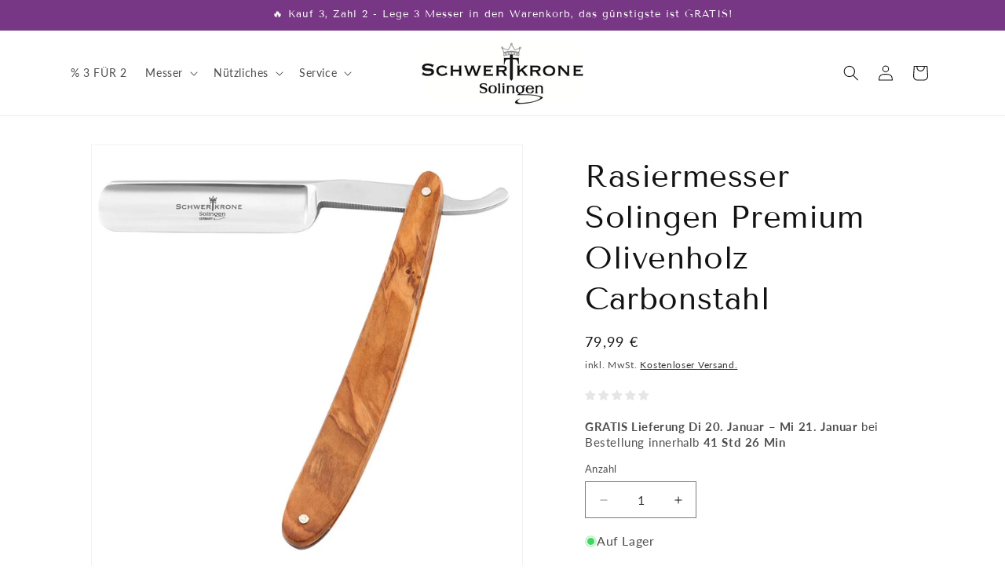

--- FILE ---
content_type: text/html; charset=utf-8
request_url: https://schwertkrone.de/products/rasiermesser-premium-olivenholz-carbonstahl
body_size: 46727
content:
<!doctype html>
<html class="js" lang="de">
  <head>
	<script src="//schwertkrone.de/cdn/shop/files/pandectes-rules.js?v=4933645608033518927"></script>
	
    <meta name="google-site-verification" content="bvMZwYk5et6kiTCBC44vW1EAM1alpRUKEm1UC9rnEUs" />
	
	
    <meta charset="utf-8">
    <meta http-equiv="X-UA-Compatible" content="IE=edge">
    <meta name="viewport" content="width=device-width,initial-scale=1">
    <meta name="theme-color" content="">
    <link rel="canonical" href="https://schwertkrone.de/products/rasiermesser-premium-olivenholz-carbonstahl"><link rel="icon" type="image/png" href="//schwertkrone.de/cdn/shop/files/sk-favicon.png?crop=center&height=32&v=1689938824&width=32"><link rel="preconnect" href="https://fonts.shopifycdn.com" crossorigin><title>
      Schwertkrone Rasiermesser Premium Olivenholz Carbonstahl
 &ndash; Schwertkrone Solingen</title>

    
      <meta name="description" content="Exklusives Rasiermesser 5/8&quot; Olivenholz Made in Solingen – Perfektion für die traditionelle Nassrasur Erleben Sie die herausragende Qualität und das klassische Design des Schwertkrone Rasiermessers 5/8&quot;. Dieses Rasiermesser wird in Solingen gefertigt und erfüllt die höchsten Ansprüche für eine traditionelle Nassrasur. ">
    

    

<meta property="og:site_name" content="Schwertkrone Solingen">
<meta property="og:url" content="https://schwertkrone.de/products/rasiermesser-premium-olivenholz-carbonstahl">
<meta property="og:title" content="Schwertkrone Rasiermesser Premium Olivenholz Carbonstahl">
<meta property="og:type" content="product">
<meta property="og:description" content="Exklusives Rasiermesser 5/8&quot; Olivenholz Made in Solingen – Perfektion für die traditionelle Nassrasur Erleben Sie die herausragende Qualität und das klassische Design des Schwertkrone Rasiermessers 5/8&quot;. Dieses Rasiermesser wird in Solingen gefertigt und erfüllt die höchsten Ansprüche für eine traditionelle Nassrasur. "><meta property="og:image" content="http://schwertkrone.de/cdn/shop/products/RM02103_RAsiermesser_Schwertkrone_Carbon_stahl_olivenholz_Solingen_nicht_rostfrei.jpg?v=1612610780">
  <meta property="og:image:secure_url" content="https://schwertkrone.de/cdn/shop/products/RM02103_RAsiermesser_Schwertkrone_Carbon_stahl_olivenholz_Solingen_nicht_rostfrei.jpg?v=1612610780">
  <meta property="og:image:width" content="1000">
  <meta property="og:image:height" content="1000"><meta property="og:price:amount" content="79,99">
  <meta property="og:price:currency" content="EUR"><meta name="twitter:card" content="summary_large_image">
<meta name="twitter:title" content="Schwertkrone Rasiermesser Premium Olivenholz Carbonstahl">
<meta name="twitter:description" content="Exklusives Rasiermesser 5/8&quot; Olivenholz Made in Solingen – Perfektion für die traditionelle Nassrasur Erleben Sie die herausragende Qualität und das klassische Design des Schwertkrone Rasiermessers 5/8&quot;. Dieses Rasiermesser wird in Solingen gefertigt und erfüllt die höchsten Ansprüche für eine traditionelle Nassrasur. ">


    <script src="//schwertkrone.de/cdn/shop/t/10/assets/constants.js?v=132983761750457495441737720426" defer="defer"></script>
    <script src="//schwertkrone.de/cdn/shop/t/10/assets/pubsub.js?v=158357773527763999511737720428" defer="defer"></script>
    <script src="//schwertkrone.de/cdn/shop/t/10/assets/global.js?v=152862011079830610291737720426" defer="defer"></script>
    <script src="//schwertkrone.de/cdn/shop/t/10/assets/details-disclosure.js?v=13653116266235556501737720426" defer="defer"></script>
    <script src="//schwertkrone.de/cdn/shop/t/10/assets/details-modal.js?v=25581673532751508451737720426" defer="defer"></script>
    <script src="//schwertkrone.de/cdn/shop/t/10/assets/search-form.js?v=133129549252120666541737720428" defer="defer"></script><script src="//schwertkrone.de/cdn/shop/t/10/assets/animations.js?v=88693664871331136111737720426" defer="defer"></script><script>window.performance && window.performance.mark && window.performance.mark('shopify.content_for_header.start');</script><meta name="google-site-verification" content="TXy5ChlIX2q1bVQ-LxyeuMqH60zV2AHtpfUqAPRa4ns">
<meta id="shopify-digital-wallet" name="shopify-digital-wallet" content="/52392493219/digital_wallets/dialog">
<meta name="shopify-checkout-api-token" content="67ceef5cb47a84a957834f8dd7e909c6">
<meta id="in-context-paypal-metadata" data-shop-id="52392493219" data-venmo-supported="false" data-environment="production" data-locale="de_DE" data-paypal-v4="true" data-currency="EUR">
<link rel="alternate" type="application/json+oembed" href="https://schwertkrone.de/products/rasiermesser-premium-olivenholz-carbonstahl.oembed">
<script async="async" src="/checkouts/internal/preloads.js?locale=de-DE"></script>
<link rel="preconnect" href="https://shop.app" crossorigin="anonymous">
<script async="async" src="https://shop.app/checkouts/internal/preloads.js?locale=de-DE&shop_id=52392493219" crossorigin="anonymous"></script>
<script id="apple-pay-shop-capabilities" type="application/json">{"shopId":52392493219,"countryCode":"DE","currencyCode":"EUR","merchantCapabilities":["supports3DS"],"merchantId":"gid:\/\/shopify\/Shop\/52392493219","merchantName":"Schwertkrone Solingen","requiredBillingContactFields":["postalAddress","email"],"requiredShippingContactFields":["postalAddress","email"],"shippingType":"shipping","supportedNetworks":["visa","maestro","masterCard","amex"],"total":{"type":"pending","label":"Schwertkrone Solingen","amount":"1.00"},"shopifyPaymentsEnabled":true,"supportsSubscriptions":true}</script>
<script id="shopify-features" type="application/json">{"accessToken":"67ceef5cb47a84a957834f8dd7e909c6","betas":["rich-media-storefront-analytics"],"domain":"schwertkrone.de","predictiveSearch":true,"shopId":52392493219,"locale":"de"}</script>
<script>var Shopify = Shopify || {};
Shopify.shop = "schwertkrone.myshopify.com";
Shopify.locale = "de";
Shopify.currency = {"active":"EUR","rate":"1.0"};
Shopify.country = "DE";
Shopify.theme = {"name":"Dawn - 2025 Redesign ","id":170928111881,"schema_name":"Dawn","schema_version":"15.2.0","theme_store_id":887,"role":"main"};
Shopify.theme.handle = "null";
Shopify.theme.style = {"id":null,"handle":null};
Shopify.cdnHost = "schwertkrone.de/cdn";
Shopify.routes = Shopify.routes || {};
Shopify.routes.root = "/";</script>
<script type="module">!function(o){(o.Shopify=o.Shopify||{}).modules=!0}(window);</script>
<script>!function(o){function n(){var o=[];function n(){o.push(Array.prototype.slice.apply(arguments))}return n.q=o,n}var t=o.Shopify=o.Shopify||{};t.loadFeatures=n(),t.autoloadFeatures=n()}(window);</script>
<script>
  window.ShopifyPay = window.ShopifyPay || {};
  window.ShopifyPay.apiHost = "shop.app\/pay";
  window.ShopifyPay.redirectState = null;
</script>
<script id="shop-js-analytics" type="application/json">{"pageType":"product"}</script>
<script defer="defer" async type="module" src="//schwertkrone.de/cdn/shopifycloud/shop-js/modules/v2/client.init-shop-cart-sync_HUjMWWU5.de.esm.js"></script>
<script defer="defer" async type="module" src="//schwertkrone.de/cdn/shopifycloud/shop-js/modules/v2/chunk.common_QpfDqRK1.esm.js"></script>
<script type="module">
  await import("//schwertkrone.de/cdn/shopifycloud/shop-js/modules/v2/client.init-shop-cart-sync_HUjMWWU5.de.esm.js");
await import("//schwertkrone.de/cdn/shopifycloud/shop-js/modules/v2/chunk.common_QpfDqRK1.esm.js");

  window.Shopify.SignInWithShop?.initShopCartSync?.({"fedCMEnabled":true,"windoidEnabled":true});

</script>
<script>
  window.Shopify = window.Shopify || {};
  if (!window.Shopify.featureAssets) window.Shopify.featureAssets = {};
  window.Shopify.featureAssets['shop-js'] = {"shop-cart-sync":["modules/v2/client.shop-cart-sync_ByUgVWtJ.de.esm.js","modules/v2/chunk.common_QpfDqRK1.esm.js"],"init-fed-cm":["modules/v2/client.init-fed-cm_CVqhkk-1.de.esm.js","modules/v2/chunk.common_QpfDqRK1.esm.js"],"shop-button":["modules/v2/client.shop-button_B0pFlqys.de.esm.js","modules/v2/chunk.common_QpfDqRK1.esm.js"],"shop-cash-offers":["modules/v2/client.shop-cash-offers_CaaeZ5wd.de.esm.js","modules/v2/chunk.common_QpfDqRK1.esm.js","modules/v2/chunk.modal_CS8dP9kO.esm.js"],"init-windoid":["modules/v2/client.init-windoid_B-gyVqfY.de.esm.js","modules/v2/chunk.common_QpfDqRK1.esm.js"],"shop-toast-manager":["modules/v2/client.shop-toast-manager_DgTeluS3.de.esm.js","modules/v2/chunk.common_QpfDqRK1.esm.js"],"init-shop-email-lookup-coordinator":["modules/v2/client.init-shop-email-lookup-coordinator_C5I212n4.de.esm.js","modules/v2/chunk.common_QpfDqRK1.esm.js"],"init-shop-cart-sync":["modules/v2/client.init-shop-cart-sync_HUjMWWU5.de.esm.js","modules/v2/chunk.common_QpfDqRK1.esm.js"],"avatar":["modules/v2/client.avatar_BTnouDA3.de.esm.js"],"pay-button":["modules/v2/client.pay-button_CJaF-UDc.de.esm.js","modules/v2/chunk.common_QpfDqRK1.esm.js"],"init-customer-accounts":["modules/v2/client.init-customer-accounts_BI_wUvuR.de.esm.js","modules/v2/client.shop-login-button_DTPR4l75.de.esm.js","modules/v2/chunk.common_QpfDqRK1.esm.js","modules/v2/chunk.modal_CS8dP9kO.esm.js"],"init-shop-for-new-customer-accounts":["modules/v2/client.init-shop-for-new-customer-accounts_C4qR5Wl-.de.esm.js","modules/v2/client.shop-login-button_DTPR4l75.de.esm.js","modules/v2/chunk.common_QpfDqRK1.esm.js","modules/v2/chunk.modal_CS8dP9kO.esm.js"],"shop-login-button":["modules/v2/client.shop-login-button_DTPR4l75.de.esm.js","modules/v2/chunk.common_QpfDqRK1.esm.js","modules/v2/chunk.modal_CS8dP9kO.esm.js"],"init-customer-accounts-sign-up":["modules/v2/client.init-customer-accounts-sign-up_SG5gYFpP.de.esm.js","modules/v2/client.shop-login-button_DTPR4l75.de.esm.js","modules/v2/chunk.common_QpfDqRK1.esm.js","modules/v2/chunk.modal_CS8dP9kO.esm.js"],"shop-follow-button":["modules/v2/client.shop-follow-button_CmMsyvrH.de.esm.js","modules/v2/chunk.common_QpfDqRK1.esm.js","modules/v2/chunk.modal_CS8dP9kO.esm.js"],"checkout-modal":["modules/v2/client.checkout-modal_tfCxQqrq.de.esm.js","modules/v2/chunk.common_QpfDqRK1.esm.js","modules/v2/chunk.modal_CS8dP9kO.esm.js"],"lead-capture":["modules/v2/client.lead-capture_Ccz5Zm6k.de.esm.js","modules/v2/chunk.common_QpfDqRK1.esm.js","modules/v2/chunk.modal_CS8dP9kO.esm.js"],"shop-login":["modules/v2/client.shop-login_BfivnucW.de.esm.js","modules/v2/chunk.common_QpfDqRK1.esm.js","modules/v2/chunk.modal_CS8dP9kO.esm.js"],"payment-terms":["modules/v2/client.payment-terms_D2Mn0eFV.de.esm.js","modules/v2/chunk.common_QpfDqRK1.esm.js","modules/v2/chunk.modal_CS8dP9kO.esm.js"]};
</script>
<script>(function() {
  var isLoaded = false;
  function asyncLoad() {
    if (isLoaded) return;
    isLoaded = true;
    var urls = ["https:\/\/seo.apps.avada.io\/avada-seo-installed.js?shop=schwertkrone.myshopify.com","https:\/\/cdn2.ryviu.com\/v\/static\/js\/app.js?shop=schwertkrone.myshopify.com"];
    for (var i = 0; i < urls.length; i++) {
      var s = document.createElement('script');
      s.type = 'text/javascript';
      s.async = true;
      s.src = urls[i];
      var x = document.getElementsByTagName('script')[0];
      x.parentNode.insertBefore(s, x);
    }
  };
  if(window.attachEvent) {
    window.attachEvent('onload', asyncLoad);
  } else {
    window.addEventListener('load', asyncLoad, false);
  }
})();</script>
<script id="__st">var __st={"a":52392493219,"offset":3600,"reqid":"2151c2ae-5929-4223-b180-869d710d0da9-1768681995","pageurl":"schwertkrone.de\/products\/rasiermesser-premium-olivenholz-carbonstahl","u":"3c9a1ba89b04","p":"product","rtyp":"product","rid":6063753625763};</script>
<script>window.ShopifyPaypalV4VisibilityTracking = true;</script>
<script id="captcha-bootstrap">!function(){'use strict';const t='contact',e='account',n='new_comment',o=[[t,t],['blogs',n],['comments',n],[t,'customer']],c=[[e,'customer_login'],[e,'guest_login'],[e,'recover_customer_password'],[e,'create_customer']],r=t=>t.map((([t,e])=>`form[action*='/${t}']:not([data-nocaptcha='true']) input[name='form_type'][value='${e}']`)).join(','),a=t=>()=>t?[...document.querySelectorAll(t)].map((t=>t.form)):[];function s(){const t=[...o],e=r(t);return a(e)}const i='password',u='form_key',d=['recaptcha-v3-token','g-recaptcha-response','h-captcha-response',i],f=()=>{try{return window.sessionStorage}catch{return}},m='__shopify_v',_=t=>t.elements[u];function p(t,e,n=!1){try{const o=window.sessionStorage,c=JSON.parse(o.getItem(e)),{data:r}=function(t){const{data:e,action:n}=t;return t[m]||n?{data:e,action:n}:{data:t,action:n}}(c);for(const[e,n]of Object.entries(r))t.elements[e]&&(t.elements[e].value=n);n&&o.removeItem(e)}catch(o){console.error('form repopulation failed',{error:o})}}const l='form_type',E='cptcha';function T(t){t.dataset[E]=!0}const w=window,h=w.document,L='Shopify',v='ce_forms',y='captcha';let A=!1;((t,e)=>{const n=(g='f06e6c50-85a8-45c8-87d0-21a2b65856fe',I='https://cdn.shopify.com/shopifycloud/storefront-forms-hcaptcha/ce_storefront_forms_captcha_hcaptcha.v1.5.2.iife.js',D={infoText:'Durch hCaptcha geschützt',privacyText:'Datenschutz',termsText:'Allgemeine Geschäftsbedingungen'},(t,e,n)=>{const o=w[L][v],c=o.bindForm;if(c)return c(t,g,e,D).then(n);var r;o.q.push([[t,g,e,D],n]),r=I,A||(h.body.append(Object.assign(h.createElement('script'),{id:'captcha-provider',async:!0,src:r})),A=!0)});var g,I,D;w[L]=w[L]||{},w[L][v]=w[L][v]||{},w[L][v].q=[],w[L][y]=w[L][y]||{},w[L][y].protect=function(t,e){n(t,void 0,e),T(t)},Object.freeze(w[L][y]),function(t,e,n,w,h,L){const[v,y,A,g]=function(t,e,n){const i=e?o:[],u=t?c:[],d=[...i,...u],f=r(d),m=r(i),_=r(d.filter((([t,e])=>n.includes(e))));return[a(f),a(m),a(_),s()]}(w,h,L),I=t=>{const e=t.target;return e instanceof HTMLFormElement?e:e&&e.form},D=t=>v().includes(t);t.addEventListener('submit',(t=>{const e=I(t);if(!e)return;const n=D(e)&&!e.dataset.hcaptchaBound&&!e.dataset.recaptchaBound,o=_(e),c=g().includes(e)&&(!o||!o.value);(n||c)&&t.preventDefault(),c&&!n&&(function(t){try{if(!f())return;!function(t){const e=f();if(!e)return;const n=_(t);if(!n)return;const o=n.value;o&&e.removeItem(o)}(t);const e=Array.from(Array(32),(()=>Math.random().toString(36)[2])).join('');!function(t,e){_(t)||t.append(Object.assign(document.createElement('input'),{type:'hidden',name:u})),t.elements[u].value=e}(t,e),function(t,e){const n=f();if(!n)return;const o=[...t.querySelectorAll(`input[type='${i}']`)].map((({name:t})=>t)),c=[...d,...o],r={};for(const[a,s]of new FormData(t).entries())c.includes(a)||(r[a]=s);n.setItem(e,JSON.stringify({[m]:1,action:t.action,data:r}))}(t,e)}catch(e){console.error('failed to persist form',e)}}(e),e.submit())}));const S=(t,e)=>{t&&!t.dataset[E]&&(n(t,e.some((e=>e===t))),T(t))};for(const o of['focusin','change'])t.addEventListener(o,(t=>{const e=I(t);D(e)&&S(e,y())}));const B=e.get('form_key'),M=e.get(l),P=B&&M;t.addEventListener('DOMContentLoaded',(()=>{const t=y();if(P)for(const e of t)e.elements[l].value===M&&p(e,B);[...new Set([...A(),...v().filter((t=>'true'===t.dataset.shopifyCaptcha))])].forEach((e=>S(e,t)))}))}(h,new URLSearchParams(w.location.search),n,t,e,['guest_login'])})(!0,!0)}();</script>
<script integrity="sha256-4kQ18oKyAcykRKYeNunJcIwy7WH5gtpwJnB7kiuLZ1E=" data-source-attribution="shopify.loadfeatures" defer="defer" src="//schwertkrone.de/cdn/shopifycloud/storefront/assets/storefront/load_feature-a0a9edcb.js" crossorigin="anonymous"></script>
<script crossorigin="anonymous" defer="defer" src="//schwertkrone.de/cdn/shopifycloud/storefront/assets/shopify_pay/storefront-65b4c6d7.js?v=20250812"></script>
<script data-source-attribution="shopify.dynamic_checkout.dynamic.init">var Shopify=Shopify||{};Shopify.PaymentButton=Shopify.PaymentButton||{isStorefrontPortableWallets:!0,init:function(){window.Shopify.PaymentButton.init=function(){};var t=document.createElement("script");t.src="https://schwertkrone.de/cdn/shopifycloud/portable-wallets/latest/portable-wallets.de.js",t.type="module",document.head.appendChild(t)}};
</script>
<script data-source-attribution="shopify.dynamic_checkout.buyer_consent">
  function portableWalletsHideBuyerConsent(e){var t=document.getElementById("shopify-buyer-consent"),n=document.getElementById("shopify-subscription-policy-button");t&&n&&(t.classList.add("hidden"),t.setAttribute("aria-hidden","true"),n.removeEventListener("click",e))}function portableWalletsShowBuyerConsent(e){var t=document.getElementById("shopify-buyer-consent"),n=document.getElementById("shopify-subscription-policy-button");t&&n&&(t.classList.remove("hidden"),t.removeAttribute("aria-hidden"),n.addEventListener("click",e))}window.Shopify?.PaymentButton&&(window.Shopify.PaymentButton.hideBuyerConsent=portableWalletsHideBuyerConsent,window.Shopify.PaymentButton.showBuyerConsent=portableWalletsShowBuyerConsent);
</script>
<script data-source-attribution="shopify.dynamic_checkout.cart.bootstrap">document.addEventListener("DOMContentLoaded",(function(){function t(){return document.querySelector("shopify-accelerated-checkout-cart, shopify-accelerated-checkout")}if(t())Shopify.PaymentButton.init();else{new MutationObserver((function(e,n){t()&&(Shopify.PaymentButton.init(),n.disconnect())})).observe(document.body,{childList:!0,subtree:!0})}}));
</script>
<link id="shopify-accelerated-checkout-styles" rel="stylesheet" media="screen" href="https://schwertkrone.de/cdn/shopifycloud/portable-wallets/latest/accelerated-checkout-backwards-compat.css" crossorigin="anonymous">
<style id="shopify-accelerated-checkout-cart">
        #shopify-buyer-consent {
  margin-top: 1em;
  display: inline-block;
  width: 100%;
}

#shopify-buyer-consent.hidden {
  display: none;
}

#shopify-subscription-policy-button {
  background: none;
  border: none;
  padding: 0;
  text-decoration: underline;
  font-size: inherit;
  cursor: pointer;
}

#shopify-subscription-policy-button::before {
  box-shadow: none;
}

      </style>
<script id="sections-script" data-sections="header" defer="defer" src="//schwertkrone.de/cdn/shop/t/10/compiled_assets/scripts.js?1169"></script>
<script>window.performance && window.performance.mark && window.performance.mark('shopify.content_for_header.end');</script>


    <style data-shopify>
      @font-face {
  font-family: Lato;
  font-weight: 400;
  font-style: normal;
  font-display: swap;
  src: url("//schwertkrone.de/cdn/fonts/lato/lato_n4.c3b93d431f0091c8be23185e15c9d1fee1e971c5.woff2") format("woff2"),
       url("//schwertkrone.de/cdn/fonts/lato/lato_n4.d5c00c781efb195594fd2fd4ad04f7882949e327.woff") format("woff");
}

      @font-face {
  font-family: Lato;
  font-weight: 700;
  font-style: normal;
  font-display: swap;
  src: url("//schwertkrone.de/cdn/fonts/lato/lato_n7.900f219bc7337bc57a7a2151983f0a4a4d9d5dcf.woff2") format("woff2"),
       url("//schwertkrone.de/cdn/fonts/lato/lato_n7.a55c60751adcc35be7c4f8a0313f9698598612ee.woff") format("woff");
}

      @font-face {
  font-family: Lato;
  font-weight: 400;
  font-style: italic;
  font-display: swap;
  src: url("//schwertkrone.de/cdn/fonts/lato/lato_i4.09c847adc47c2fefc3368f2e241a3712168bc4b6.woff2") format("woff2"),
       url("//schwertkrone.de/cdn/fonts/lato/lato_i4.3c7d9eb6c1b0a2bf62d892c3ee4582b016d0f30c.woff") format("woff");
}

      @font-face {
  font-family: Lato;
  font-weight: 700;
  font-style: italic;
  font-display: swap;
  src: url("//schwertkrone.de/cdn/fonts/lato/lato_i7.16ba75868b37083a879b8dd9f2be44e067dfbf92.woff2") format("woff2"),
       url("//schwertkrone.de/cdn/fonts/lato/lato_i7.4c07c2b3b7e64ab516aa2f2081d2bb0366b9dce8.woff") format("woff");
}

      @font-face {
  font-family: "Tenor Sans";
  font-weight: 400;
  font-style: normal;
  font-display: swap;
  src: url("//schwertkrone.de/cdn/fonts/tenor_sans/tenorsans_n4.966071a72c28462a9256039d3e3dc5b0cf314f65.woff2") format("woff2"),
       url("//schwertkrone.de/cdn/fonts/tenor_sans/tenorsans_n4.2282841d948f9649ba5c3cad6ea46df268141820.woff") format("woff");
}


      
        :root,
        .color-scheme-1 {
          --color-background: 255,255,255;
        
          --gradient-background: #ffffff;
        

        

        --color-foreground: 18,18,18;
        --color-background-contrast: 191,191,191;
        --color-shadow: 18,18,18;
        --color-button: 18,18,18;
        --color-button-text: 255,255,255;
        --color-secondary-button: 255,255,255;
        --color-secondary-button-text: 18,18,18;
        --color-link: 18,18,18;
        --color-badge-foreground: 18,18,18;
        --color-badge-background: 255,255,255;
        --color-badge-border: 18,18,18;
        --payment-terms-background-color: rgb(255 255 255);
      }
      
        
        .color-scheme-2 {
          --color-background: 243,243,243;
        
          --gradient-background: #f3f3f3;
        

        

        --color-foreground: 18,18,18;
        --color-background-contrast: 179,179,179;
        --color-shadow: 18,18,18;
        --color-button: 18,18,18;
        --color-button-text: 243,243,243;
        --color-secondary-button: 243,243,243;
        --color-secondary-button-text: 18,18,18;
        --color-link: 18,18,18;
        --color-badge-foreground: 18,18,18;
        --color-badge-background: 243,243,243;
        --color-badge-border: 18,18,18;
        --payment-terms-background-color: rgb(243 243 243);
      }
      
        
        .color-scheme-3 {
          --color-background: 36,40,51;
        
          --gradient-background: #242833;
        

        

        --color-foreground: 255,255,255;
        --color-background-contrast: 47,52,66;
        --color-shadow: 18,18,18;
        --color-button: 255,255,255;
        --color-button-text: 0,0,0;
        --color-secondary-button: 36,40,51;
        --color-secondary-button-text: 255,255,255;
        --color-link: 255,255,255;
        --color-badge-foreground: 255,255,255;
        --color-badge-background: 36,40,51;
        --color-badge-border: 255,255,255;
        --payment-terms-background-color: rgb(36 40 51);
      }
      
        
        .color-scheme-4 {
          --color-background: 18,18,18;
        
          --gradient-background: #121212;
        

        

        --color-foreground: 255,255,255;
        --color-background-contrast: 146,146,146;
        --color-shadow: 18,18,18;
        --color-button: 255,255,255;
        --color-button-text: 18,18,18;
        --color-secondary-button: 18,18,18;
        --color-secondary-button-text: 255,255,255;
        --color-link: 255,255,255;
        --color-badge-foreground: 255,255,255;
        --color-badge-background: 18,18,18;
        --color-badge-border: 255,255,255;
        --payment-terms-background-color: rgb(18 18 18);
      }
      
        
        .color-scheme-5 {
          --color-background: 222,53,53;
        
          --gradient-background: #de3535;
        

        

        --color-foreground: 255,255,255;
        --color-background-contrast: 127,21,21;
        --color-shadow: 18,18,18;
        --color-button: 255,255,255;
        --color-button-text: 222,53,53;
        --color-secondary-button: 222,53,53;
        --color-secondary-button-text: 255,255,255;
        --color-link: 255,255,255;
        --color-badge-foreground: 255,255,255;
        --color-badge-background: 222,53,53;
        --color-badge-border: 255,255,255;
        --payment-terms-background-color: rgb(222 53 53);
      }
      
        
        .color-scheme-6bb49574-55e5-419a-8d31-aa9658b8a4e3 {
          --color-background: 255,255,255;
        
          --gradient-background: #ffffff;
        

        

        --color-foreground: 18,18,18;
        --color-background-contrast: 191,191,191;
        --color-shadow: 18,18,18;
        --color-button: 0,187,23;
        --color-button-text: 255,255,255;
        --color-secondary-button: 255,255,255;
        --color-secondary-button-text: 18,18,18;
        --color-link: 18,18,18;
        --color-badge-foreground: 18,18,18;
        --color-badge-background: 255,255,255;
        --color-badge-border: 18,18,18;
        --payment-terms-background-color: rgb(255 255 255);
      }
      
        
        .color-scheme-15fda86e-53e6-4713-b8a0-e863aa73fc60 {
          --color-background: 255,255,255;
        
          --gradient-background: #ffffff;
        

        

        --color-foreground: 255,255,255;
        --color-background-contrast: 191,191,191;
        --color-shadow: 18,18,18;
        --color-button: 18,18,18;
        --color-button-text: 255,255,255;
        --color-secondary-button: 255,255,255;
        --color-secondary-button-text: 18,18,18;
        --color-link: 18,18,18;
        --color-badge-foreground: 255,255,255;
        --color-badge-background: 255,255,255;
        --color-badge-border: 255,255,255;
        --payment-terms-background-color: rgb(255 255 255);
      }
      
        
        .color-scheme-f5fd5fd3-fed5-48c4-bbe0-6525550063e1 {
          --color-background: 119,55,132;
        
          --gradient-background: #773784;
        

        

        --color-foreground: 255,255,255;
        --color-background-contrast: 38,18,42;
        --color-shadow: 18,18,18;
        --color-button: 18,18,18;
        --color-button-text: 255,255,255;
        --color-secondary-button: 119,55,132;
        --color-secondary-button-text: 18,18,18;
        --color-link: 18,18,18;
        --color-badge-foreground: 255,255,255;
        --color-badge-background: 119,55,132;
        --color-badge-border: 255,255,255;
        --payment-terms-background-color: rgb(119 55 132);
      }
      

      body, .color-scheme-1, .color-scheme-2, .color-scheme-3, .color-scheme-4, .color-scheme-5, .color-scheme-6bb49574-55e5-419a-8d31-aa9658b8a4e3, .color-scheme-15fda86e-53e6-4713-b8a0-e863aa73fc60, .color-scheme-f5fd5fd3-fed5-48c4-bbe0-6525550063e1 {
        color: rgba(var(--color-foreground), 0.75);
        background-color: rgb(var(--color-background));
      }

      :root {
        --font-body-family: Lato, sans-serif;
        --font-body-style: normal;
        --font-body-weight: 400;
        --font-body-weight-bold: 700;

        --font-heading-family: "Tenor Sans", sans-serif;
        --font-heading-style: normal;
        --font-heading-weight: 400;

        --font-body-scale: 1.0;
        --font-heading-scale: 1.0;

        --media-padding: px;
        --media-border-opacity: 0.05;
        --media-border-width: 1px;
        --media-radius: 0px;
        --media-shadow-opacity: 0.0;
        --media-shadow-horizontal-offset: 0px;
        --media-shadow-vertical-offset: 4px;
        --media-shadow-blur-radius: 5px;
        --media-shadow-visible: 0;

        --page-width: 120rem;
        --page-width-margin: 0rem;

        --product-card-image-padding: 0.0rem;
        --product-card-corner-radius: 0.0rem;
        --product-card-text-alignment: left;
        --product-card-border-width: 0.0rem;
        --product-card-border-opacity: 0.1;
        --product-card-shadow-opacity: 0.0;
        --product-card-shadow-visible: 0;
        --product-card-shadow-horizontal-offset: 0.0rem;
        --product-card-shadow-vertical-offset: 0.4rem;
        --product-card-shadow-blur-radius: 0.5rem;

        --collection-card-image-padding: 0.0rem;
        --collection-card-corner-radius: 0.0rem;
        --collection-card-text-alignment: left;
        --collection-card-border-width: 0.0rem;
        --collection-card-border-opacity: 0.1;
        --collection-card-shadow-opacity: 0.0;
        --collection-card-shadow-visible: 0;
        --collection-card-shadow-horizontal-offset: 0.0rem;
        --collection-card-shadow-vertical-offset: 0.4rem;
        --collection-card-shadow-blur-radius: 0.5rem;

        --blog-card-image-padding: 0.0rem;
        --blog-card-corner-radius: 0.0rem;
        --blog-card-text-alignment: left;
        --blog-card-border-width: 0.0rem;
        --blog-card-border-opacity: 0.1;
        --blog-card-shadow-opacity: 0.0;
        --blog-card-shadow-visible: 0;
        --blog-card-shadow-horizontal-offset: 0.0rem;
        --blog-card-shadow-vertical-offset: 0.4rem;
        --blog-card-shadow-blur-radius: 0.5rem;

        --badge-corner-radius: 4.0rem;

        --popup-border-width: 1px;
        --popup-border-opacity: 0.1;
        --popup-corner-radius: 0px;
        --popup-shadow-opacity: 0.05;
        --popup-shadow-horizontal-offset: 0px;
        --popup-shadow-vertical-offset: 4px;
        --popup-shadow-blur-radius: 5px;

        --drawer-border-width: 1px;
        --drawer-border-opacity: 0.1;
        --drawer-shadow-opacity: 0.0;
        --drawer-shadow-horizontal-offset: 0px;
        --drawer-shadow-vertical-offset: 4px;
        --drawer-shadow-blur-radius: 5px;

        --spacing-sections-desktop: 0px;
        --spacing-sections-mobile: 0px;

        --grid-desktop-vertical-spacing: 8px;
        --grid-desktop-horizontal-spacing: 8px;
        --grid-mobile-vertical-spacing: 4px;
        --grid-mobile-horizontal-spacing: 4px;

        --text-boxes-border-opacity: 0.1;
        --text-boxes-border-width: 0px;
        --text-boxes-radius: 0px;
        --text-boxes-shadow-opacity: 0.0;
        --text-boxes-shadow-visible: 0;
        --text-boxes-shadow-horizontal-offset: 0px;
        --text-boxes-shadow-vertical-offset: 4px;
        --text-boxes-shadow-blur-radius: 5px;

        --buttons-radius: 0px;
        --buttons-radius-outset: 0px;
        --buttons-border-width: 1px;
        --buttons-border-opacity: 1.0;
        --buttons-shadow-opacity: 0.0;
        --buttons-shadow-visible: 0;
        --buttons-shadow-horizontal-offset: 0px;
        --buttons-shadow-vertical-offset: 4px;
        --buttons-shadow-blur-radius: 5px;
        --buttons-border-offset: 0px;

        --inputs-radius: 0px;
        --inputs-border-width: 1px;
        --inputs-border-opacity: 0.55;
        --inputs-shadow-opacity: 0.0;
        --inputs-shadow-horizontal-offset: 0px;
        --inputs-margin-offset: 0px;
        --inputs-shadow-vertical-offset: 4px;
        --inputs-shadow-blur-radius: 5px;
        --inputs-radius-outset: 0px;

        --variant-pills-radius: 40px;
        --variant-pills-border-width: 1px;
        --variant-pills-border-opacity: 0.55;
        --variant-pills-shadow-opacity: 0.0;
        --variant-pills-shadow-horizontal-offset: 0px;
        --variant-pills-shadow-vertical-offset: 4px;
        --variant-pills-shadow-blur-radius: 5px;
      }

      *,
      *::before,
      *::after {
        box-sizing: inherit;
      }

      html {
        box-sizing: border-box;
        font-size: calc(var(--font-body-scale) * 62.5%);
        height: 100%;
      }

      body {
        display: grid;
        grid-template-rows: auto auto 1fr auto;
        grid-template-columns: 100%;
        min-height: 100%;
        margin: 0;
        font-size: 1.5rem;
        letter-spacing: 0.06rem;
        line-height: calc(1 + 0.8 / var(--font-body-scale));
        font-family: var(--font-body-family);
        font-style: var(--font-body-style);
        font-weight: var(--font-body-weight);
      }

      @media screen and (min-width: 750px) {
        body {
          font-size: 1.6rem;
        }
      }
    </style>

    <link href="//schwertkrone.de/cdn/shop/t/10/assets/base.css?v=52106059299529806571741363299" rel="stylesheet" type="text/css" media="all" />
    <link rel="stylesheet" href="//schwertkrone.de/cdn/shop/t/10/assets/component-cart-items.css?v=123238115697927560811737720426" media="print" onload="this.media='all'"><link href="//schwertkrone.de/cdn/shop/t/10/assets/component-cart-drawer.css?v=112801333748515159671737720426" rel="stylesheet" type="text/css" media="all" />
      <link href="//schwertkrone.de/cdn/shop/t/10/assets/component-cart.css?v=164708765130180853531737720426" rel="stylesheet" type="text/css" media="all" />
      <link href="//schwertkrone.de/cdn/shop/t/10/assets/component-totals.css?v=15906652033866631521737720426" rel="stylesheet" type="text/css" media="all" />
      <link href="//schwertkrone.de/cdn/shop/t/10/assets/component-price.css?v=70172745017360139101737720426" rel="stylesheet" type="text/css" media="all" />
      <link href="//schwertkrone.de/cdn/shop/t/10/assets/component-discounts.css?v=152760482443307489271737720426" rel="stylesheet" type="text/css" media="all" />

      <link rel="preload" as="font" href="//schwertkrone.de/cdn/fonts/lato/lato_n4.c3b93d431f0091c8be23185e15c9d1fee1e971c5.woff2" type="font/woff2" crossorigin>
      

      <link rel="preload" as="font" href="//schwertkrone.de/cdn/fonts/tenor_sans/tenorsans_n4.966071a72c28462a9256039d3e3dc5b0cf314f65.woff2" type="font/woff2" crossorigin>
      
<link
        rel="stylesheet"
        href="//schwertkrone.de/cdn/shop/t/10/assets/component-predictive-search.css?v=118923337488134913561737720426"
        media="print"
        onload="this.media='all'"
      ><script>
      if (Shopify.designMode) {
        document.documentElement.classList.add('shopify-design-mode');
      }
    </script>
  <!-- BEGIN app block: shopify://apps/pandectes-gdpr/blocks/banner/58c0baa2-6cc1-480c-9ea6-38d6d559556a -->
  
    
      <!-- TCF is active, scripts are loaded above -->
      
      <script>
        
          window.PandectesSettings = {"store":{"id":52392493219,"plan":"plus","theme":"Dawn - 2025 Redesign ","primaryLocale":"de","adminMode":false,"headless":false,"storefrontRootDomain":"","checkoutRootDomain":"","storefrontAccessToken":""},"tsPublished":1746275819,"declaration":{"declDays":"","declName":"","declPath":"","declType":"","isActive":false,"showType":true,"declHours":"","declYears":"","declDomain":"","declMonths":"","declMinutes":"","declPurpose":"","declSeconds":"","declSession":"","showPurpose":false,"declProvider":"","showProvider":true,"declIntroText":"","declRetention":"","declFirstParty":"","declThirdParty":"","showDateGenerated":true},"language":{"unpublished":[],"languageMode":"Single","fallbackLanguage":"de","languageDetection":"locale","languagesSupported":[]},"texts":{"managed":{"headerText":{"de":"Wir respektieren deine Privatsphäre"},"consentText":{"de":"Wir wenden Cookies für ein tolles Einkaufs-Erlebnis\n"},"linkText":{"de":"Datenschutzerklärung"},"imprintText":{"de":"Impressum"},"googleLinkText":{"de":"Googles Datenschutzbestimmungen"},"allowButtonText":{"de":"Annehmen"},"denyButtonText":{"de":"Ablehnen"},"dismissButtonText":{"de":"Okay"},"leaveSiteButtonText":{"de":"Diese Seite verlassen"},"preferencesButtonText":{"de":"Mehr erfahren"},"cookiePolicyText":{"de":"Cookie-Richtlinie"},"preferencesPopupTitleText":{"de":"Einwilligungseinstellungen verwalten"},"preferencesPopupIntroText":{"de":"Wir verwenden Cookies, um die Funktionalität der Website zu optimieren, die Leistung zu analysieren und Ihnen ein personalisiertes Erlebnis zu bieten. Einige Cookies sind für den ordnungsgemäßen Betrieb der Website unerlässlich. Diese Cookies können nicht deaktiviert werden. In diesem Fenster können Sie Ihre Präferenzen für Cookies verwalten."},"preferencesPopupSaveButtonText":{"de":"Auswahl speichern"},"preferencesPopupCloseButtonText":{"de":"Schließen"},"preferencesPopupAcceptAllButtonText":{"de":"Alles Akzeptieren"},"preferencesPopupRejectAllButtonText":{"de":"Alles ablehnen"},"cookiesDetailsText":{"de":"Cookie-Details"},"preferencesPopupAlwaysAllowedText":{"de":"Immer erlaubt"},"accessSectionParagraphText":{"de":"Sie haben das Recht, jederzeit auf Ihre Daten zuzugreifen."},"accessSectionTitleText":{"de":"Datenübertragbarkeit"},"accessSectionAccountInfoActionText":{"de":"persönliche Daten"},"accessSectionDownloadReportActionText":{"de":"Alle Daten anfordern"},"accessSectionGDPRRequestsActionText":{"de":"Anfragen betroffener Personen"},"accessSectionOrdersRecordsActionText":{"de":"Aufträge"},"rectificationSectionParagraphText":{"de":"Sie haben das Recht, die Aktualisierung Ihrer Daten zu verlangen, wann immer Sie dies für angemessen halten."},"rectificationSectionTitleText":{"de":"Datenberichtigung"},"rectificationCommentPlaceholder":{"de":"Beschreiben Sie, was Sie aktualisieren möchten"},"rectificationCommentValidationError":{"de":"Kommentar ist erforderlich"},"rectificationSectionEditAccountActionText":{"de":"Aktualisierung anfordern"},"erasureSectionTitleText":{"de":"Recht auf Löschung"},"erasureSectionParagraphText":{"de":"Sie haben das Recht, die Löschung aller Ihrer Daten zu verlangen. Danach können Sie nicht mehr auf Ihr Konto zugreifen."},"erasureSectionRequestDeletionActionText":{"de":"Löschung personenbezogener Daten anfordern"},"consentDate":{"de":"Zustimmungsdatum"},"consentId":{"de":"Einwilligungs-ID"},"consentSectionChangeConsentActionText":{"de":"Einwilligungspräferenz ändern"},"consentSectionConsentedText":{"de":"Sie haben der Cookie-Richtlinie dieser Website zugestimmt am"},"consentSectionNoConsentText":{"de":"Sie haben der Cookie-Richtlinie dieser Website nicht zugestimmt."},"consentSectionTitleText":{"de":"Ihre Cookie-Einwilligung"},"consentStatus":{"de":"Einwilligungspräferenz"},"confirmationFailureMessage":{"de":"Ihre Anfrage wurde nicht bestätigt. Bitte versuchen Sie es erneut und wenn das Problem weiterhin besteht, wenden Sie sich an den Ladenbesitzer, um Hilfe zu erhalten"},"confirmationFailureTitle":{"de":"Ein Problem ist aufgetreten"},"confirmationSuccessMessage":{"de":"Wir werden uns in Kürze zu Ihrem Anliegen bei Ihnen melden."},"confirmationSuccessTitle":{"de":"Ihre Anfrage wurde bestätigt"},"guestsSupportEmailFailureMessage":{"de":"Ihre Anfrage wurde nicht übermittelt. Bitte versuchen Sie es erneut und wenn das Problem weiterhin besteht, wenden Sie sich an den Shop-Inhaber, um Hilfe zu erhalten."},"guestsSupportEmailFailureTitle":{"de":"Ein Problem ist aufgetreten"},"guestsSupportEmailPlaceholder":{"de":"E-Mail-Addresse"},"guestsSupportEmailSuccessMessage":{"de":"Wenn Sie als Kunde dieses Shops registriert sind, erhalten Sie in Kürze eine E-Mail mit Anweisungen zum weiteren Vorgehen."},"guestsSupportEmailSuccessTitle":{"de":"Vielen Dank für die Anfrage"},"guestsSupportEmailValidationError":{"de":"Email ist ungültig"},"guestsSupportInfoText":{"de":"Bitte loggen Sie sich mit Ihrem Kundenkonto ein, um fortzufahren."},"submitButton":{"de":"einreichen"},"submittingButton":{"de":"Senden..."},"cancelButton":{"de":"Abbrechen"},"declIntroText":{"de":"Wir verwenden Cookies, um die Funktionalität der Website zu optimieren, die Leistung zu analysieren und Ihnen ein personalisiertes Erlebnis zu bieten. Einige Cookies sind für den ordnungsgemäßen Betrieb der Website unerlässlich. Diese Cookies können nicht deaktiviert werden. In diesem Fenster können Sie Ihre Präferenzen für Cookies verwalten."},"declName":{"de":"Name"},"declPurpose":{"de":"Zweck"},"declType":{"de":"Typ"},"declRetention":{"de":"Speicherdauer"},"declProvider":{"de":"Anbieter"},"declFirstParty":{"de":"Erstanbieter"},"declThirdParty":{"de":"Drittanbieter"},"declSeconds":{"de":"Sekunden"},"declMinutes":{"de":"Minuten"},"declHours":{"de":"Std."},"declDays":{"de":"Tage"},"declMonths":{"de":"Monate"},"declYears":{"de":"Jahre"},"declSession":{"de":"Sitzung"},"declDomain":{"de":"Domain"},"declPath":{"de":"Weg"}},"categories":{"strictlyNecessaryCookiesTitleText":{"de":"Unbedingt erforderlich"},"strictlyNecessaryCookiesDescriptionText":{"de":"Diese Cookies sind unerlässlich, damit Sie sich auf der Website bewegen und ihre Funktionen nutzen können, z. B. den Zugriff auf sichere Bereiche der Website. Ohne diese Cookies kann die Website nicht richtig funktionieren."},"functionalityCookiesTitleText":{"de":"Funktionale Cookies"},"functionalityCookiesDescriptionText":{"de":"Diese Cookies ermöglichen es der Website, verbesserte Funktionalität und Personalisierung bereitzustellen. Sie können von uns oder von Drittanbietern gesetzt werden, deren Dienste wir auf unseren Seiten hinzugefügt haben. Wenn Sie diese Cookies nicht zulassen, funktionieren einige oder alle dieser Dienste möglicherweise nicht richtig."},"performanceCookiesTitleText":{"de":"Performance-Cookies"},"performanceCookiesDescriptionText":{"de":"Diese Cookies ermöglichen es uns, die Leistung unserer Website zu überwachen und zu verbessern. Sie ermöglichen es uns beispielsweise, Besuche zu zählen, Verkehrsquellen zu identifizieren und zu sehen, welche Teile der Website am beliebtesten sind."},"targetingCookiesTitleText":{"de":"Targeting-Cookies"},"targetingCookiesDescriptionText":{"de":"Diese Cookies können von unseren Werbepartnern über unsere Website gesetzt werden. Sie können von diesen Unternehmen verwendet werden, um ein Profil Ihrer Interessen zu erstellen und Ihnen relevante Werbung auf anderen Websites anzuzeigen. Sie speichern keine direkten personenbezogenen Daten, sondern basieren auf der eindeutigen Identifizierung Ihres Browsers und Ihres Internetgeräts. Wenn Sie diese Cookies nicht zulassen, erleben Sie weniger zielgerichtete Werbung."},"unclassifiedCookiesTitleText":{"de":"Unklassifizierte Cookies"},"unclassifiedCookiesDescriptionText":{"de":"Unklassifizierte Cookies sind Cookies, die wir gerade zusammen mit den Anbietern einzelner Cookies klassifizieren."}},"auto":{}},"library":{"previewMode":false,"fadeInTimeout":0,"defaultBlocked":7,"showLink":true,"showImprintLink":false,"showGoogleLink":false,"enabled":true,"cookie":{"expiryDays":365,"secure":true,"domain":""},"dismissOnScroll":false,"dismissOnWindowClick":false,"dismissOnTimeout":false,"palette":{"popup":{"background":"#FFFFFF","backgroundForCalculations":{"a":1,"b":255,"g":255,"r":255},"text":"#000000"},"button":{"background":"#000000","backgroundForCalculations":{"a":1,"b":0,"g":0,"r":0},"text":"#FFFFFF","textForCalculation":{"a":1,"b":255,"g":255,"r":255},"border":"transparent"}},"content":{"href":"/policies/privacy-policy","imprintHref":"/policies/legal-notice","close":"&#10005;","target":"","logo":"<img class=\"cc-banner-logo\" style=\"max-height: 40px;\" src=\"https://schwertkrone.myshopify.com/cdn/shop/files/pandectes-banner-logo.png\" alt=\"logo\" />"},"window":"<div role=\"dialog\" aria-live=\"polite\" aria-label=\"cookieconsent\" aria-describedby=\"cookieconsent:desc\" id=\"pandectes-banner\" class=\"cc-window-wrapper cc-overlay-wrapper\"><div class=\"pd-cookie-banner-window cc-window {{classes}}\"><!--googleoff: all-->{{children}}<!--googleon: all--></div></div>","compliance":{"custom":"<div class=\"cc-compliance cc-highlight\">{{preferences}}{{allow}}</div>"},"type":"custom","layouts":{"basic":"{{logo}}{{messagelink}}{{compliance}}"},"position":"overlay","theme":"block","revokable":false,"animateRevokable":false,"revokableReset":false,"revokableLogoUrl":"https://schwertkrone.myshopify.com/cdn/shop/files/pandectes-reopen-logo.png","revokablePlacement":"bottom-left","revokableMarginHorizontal":15,"revokableMarginVertical":15,"static":false,"autoAttach":true,"hasTransition":true,"blacklistPage":[""],"elements":{"close":"<button aria-label=\"dismiss cookie message\" type=\"button\" tabindex=\"0\" class=\"cc-close\">{{close}}</button>","dismiss":"<button aria-label=\"dismiss cookie message\" type=\"button\" tabindex=\"0\" class=\"cc-btn cc-btn-decision cc-dismiss\">{{dismiss}}</button>","allow":"<button aria-label=\"allow cookies\" type=\"button\" tabindex=\"0\" class=\"cc-btn cc-btn-decision cc-allow\">{{allow}}</button>","deny":"<button aria-label=\"deny cookies\" type=\"button\" tabindex=\"0\" class=\"cc-btn cc-btn-decision cc-deny\">{{deny}}</button>","preferences":"<button aria-label=\"settings cookies\" tabindex=\"0\" type=\"button\" class=\"cc-btn cc-settings\" onclick=\"Pandectes.fn.openPreferences()\">{{preferences}}</button>"}},"geolocation":{"auOnly":false,"brOnly":false,"caOnly":false,"chOnly":false,"euOnly":false,"jpOnly":false,"nzOnly":false,"thOnly":false,"zaOnly":false,"canadaOnly":false,"globalVisibility":true},"dsr":{"guestsSupport":false,"accessSectionDownloadReportAuto":false},"banner":{"resetTs":1741276168,"extraCss":"        .cc-banner-logo {max-width: 24em!important;}    @media(min-width: 768px) {.cc-window.cc-floating{max-width: 24em!important;width: 24em!important;}}    .cc-message, .pd-cookie-banner-window .cc-header, .cc-logo {text-align: center}    .cc-window-wrapper{z-index: 2147483647;-webkit-transition: opacity 1s ease;  transition: opacity 1s ease;}    .cc-window{z-index: 2147483647;font-family: inherit;}    .pd-cookie-banner-window .cc-header{font-family: inherit;}    .pd-cp-ui{font-family: inherit; background-color: #FFFFFF;color:#000000;}    button.pd-cp-btn, a.pd-cp-btn{background-color:#000000;color:#FFFFFF!important;}    input + .pd-cp-preferences-slider{background-color: rgba(0, 0, 0, 0.3)}    .pd-cp-scrolling-section::-webkit-scrollbar{background-color: rgba(0, 0, 0, 0.3)}    input:checked + .pd-cp-preferences-slider{background-color: rgba(0, 0, 0, 1)}    .pd-cp-scrolling-section::-webkit-scrollbar-thumb {background-color: rgba(0, 0, 0, 1)}    .pd-cp-ui-close{color:#000000;}    .pd-cp-preferences-slider:before{background-color: #FFFFFF}    .pd-cp-title:before {border-color: #000000!important}    .pd-cp-preferences-slider{background-color:#000000}    .pd-cp-toggle{color:#000000!important}    @media(max-width:699px) {.pd-cp-ui-close-top svg {fill: #000000}}    .pd-cp-toggle:hover,.pd-cp-toggle:visited,.pd-cp-toggle:active{color:#000000!important}    .pd-cookie-banner-window {box-shadow: 0 0 18px rgb(0 0 0 / 20%);}  .cc-btn.cc-settings {    all: unset; /* Entfernt alle Standard-Button-Stile */    font-size: 14px;    color: #666; /* Unauffällige Textfarbe */    text-decoration: underline;    cursor: pointer;    display: inline; /* Verhindert, dass es wie ein Button wirkt */    margin-bottom: 10px; /* Fügt den Abstand nach unten hinzu */}.cc-btn.cc-settings:hover {    color: #333; /* Leicht dunklere Farbe beim Hover für minimale Interaktivität */}","customJavascript":{"useButtons":true},"showPoweredBy":false,"logoHeight":40,"revokableTrigger":false,"hybridStrict":false,"cookiesBlockedByDefault":"7","isActive":true,"implicitSavePreferences":false,"cookieIcon":false,"blockBots":false,"showCookiesDetails":true,"hasTransition":true,"blockingPage":false,"showOnlyLandingPage":false,"leaveSiteUrl":"https://pandectes.io","linkRespectStoreLang":false},"cookies":{"0":[{"name":"secure_customer_sig","type":"http","domain":"schwertkrone.de","path":"/","provider":"Shopify","firstParty":true,"retention":"1 year(s)","expires":1,"unit":"declYears","purpose":{"de":"Wird im Zusammenhang mit dem Kundenlogin verwendet."}},{"name":"localization","type":"http","domain":"schwertkrone.de","path":"/","provider":"Shopify","firstParty":true,"retention":"1 year(s)","expires":1,"unit":"declYears","purpose":{"de":"Lokalisierung von Shopify-Shops"}},{"name":"cart_currency","type":"http","domain":"schwertkrone.de","path":"/","provider":"Shopify","firstParty":true,"retention":"2 week(s)","expires":2,"unit":"declWeeks","purpose":{"de":"Das Cookie ist für die sichere Checkout- und Zahlungsfunktion auf der Website erforderlich. Diese Funktion wird von shopify.com bereitgestellt."}},{"name":"shopify_pay_redirect","type":"http","domain":"schwertkrone.de","path":"/","provider":"Shopify","firstParty":true,"retention":"1 hour(s)","expires":1,"unit":"declHours","purpose":{"de":"Das Cookie ist für die sichere Checkout- und Zahlungsfunktion auf der Website erforderlich. Diese Funktion wird von shopify.com bereitgestellt."}},{"name":"_tracking_consent","type":"http","domain":".schwertkrone.de","path":"/","provider":"Shopify","firstParty":true,"retention":"1 year(s)","expires":1,"unit":"declYears","purpose":{"de":"Tracking-Einstellungen."}},{"name":"keep_alive","type":"http","domain":"schwertkrone.de","path":"/","provider":"Shopify","firstParty":true,"retention":"30 minute(s)","expires":30,"unit":"declMinutes","purpose":{"de":"Wird im Zusammenhang mit der Käuferlokalisierung verwendet."}},{"name":"locale_bar_accepted","type":"http","domain":"schwertkrone.de","path":"/","provider":"Shopify","firstParty":true,"retention":"Session","expires":-55,"unit":"declYears","purpose":{"de":"Dieses Cookie wird von der Geolocation-App bereitgestellt und zum Laden der Leiste verwendet."}}],"1":[],"2":[{"name":"_landing_page","type":"http","domain":".schwertkrone.de","path":"/","provider":"Shopify","firstParty":true,"retention":"2 week(s)","expires":2,"unit":"declWeeks","purpose":{"de":"Verfolgt Zielseiten."}},{"name":"_shopify_s","type":"http","domain":"de","path":"/","provider":"Shopify","firstParty":false,"retention":"Session","expires":1,"unit":"declSeconds","purpose":{"de":"Shopify-Analysen."}},{"name":"_shopify_s","type":"http","domain":"schwertkrone.de","path":"/","provider":"Shopify","firstParty":true,"retention":"Session","expires":1,"unit":"declSeconds","purpose":{"de":"Shopify-Analysen."}},{"name":"_orig_referrer","type":"http","domain":".schwertkrone.de","path":"/","provider":"Shopify","firstParty":true,"retention":"2 week(s)","expires":2,"unit":"declWeeks","purpose":{"de":"Verfolgt Zielseiten."}}],"4":[],"8":[{"name":"wpm-test-cookie","type":"http","domain":"de","path":"/","provider":"Unknown","firstParty":false,"retention":"Session","expires":1,"unit":"declSeconds","purpose":{"de":""}},{"name":"wpm-test-cookie","type":"http","domain":"schwertkrone.de","path":"/","provider":"Unknown","firstParty":true,"retention":"Session","expires":1,"unit":"declSeconds","purpose":{"de":""}}]},"blocker":{"isActive":false,"googleConsentMode":{"id":"","analyticsId":"","adwordsId":"","isActive":false,"adStorageCategory":4,"analyticsStorageCategory":2,"personalizationStorageCategory":1,"functionalityStorageCategory":1,"customEvent":false,"securityStorageCategory":0,"redactData":false,"urlPassthrough":false,"dataLayerProperty":"dataLayer","waitForUpdate":500,"useNativeChannel":false},"facebookPixel":{"id":"","isActive":false,"ldu":false},"microsoft":{"isActive":false,"uetTags":""},"rakuten":{"isActive":false,"cmp":false,"ccpa":false},"klaviyoIsActive":false,"gpcIsActive":true,"defaultBlocked":7,"patterns":{"whiteList":[],"blackList":{"1":[],"2":[],"4":[],"8":[]},"iframesWhiteList":[],"iframesBlackList":{"1":[],"2":[],"4":[],"8":[]},"beaconsWhiteList":[],"beaconsBlackList":{"1":[],"2":[],"4":[],"8":[]}}}};
        
        window.addEventListener('DOMContentLoaded', function(){
          const script = document.createElement('script');
          
            script.src = "https://cdn.shopify.com/extensions/019bcaca-2a7e-799d-b8a2-db0246deb318/gdpr-226/assets/pandectes-core.js";
          
          script.defer = true;
          document.body.appendChild(script);
        })
      </script>
    
  


<!-- END app block --><!-- BEGIN app block: shopify://apps/ryviu-product-reviews-app/blocks/ryviu-js/807ad6ed-1a6a-4559-abea-ed062858d9da -->
<script>
  // RYVIU APP :: Settings
  var ryviu_global_settings = {"form":{"required":"Bitte geben Sie die erforderlichen Felder ein","addPhotos":"Fotos hochladen","showTitle":true,"titleForm":"Bewerten Sie uns!","titleName":"Ihr Name","acceptFile":"Akzeptiere jeweils .jpg, .png und max. 2 MB","colorInput":"#464646","colorTitle":"#696969","noticeName":"Your name is required field","titleEmail":"Ihre E-Mail*","titleReply":"Antworten","autoPublish":true,"buttonReply":"Einreichen","colorNotice":"#dd2c00","colorSubmit":"#ffffff","noticeEmail":"Your email is required and valid email","qualityText":"Qualit\u00e4t*","titleSubmit":"Bewertung abgeben","titleComment":"Kommentar","titleSubject":"Titel","titleSuccess":"Thank you! Your review is submited.","colorStarForm":"#ececec","commentButton":"Kommentar","noticeSubject":"Title is required field","showtitleForm":true,"errorSentReply":"Deine Antwort kann nicht gesendet werden.","titleMessenger":"Bewertungsinhalt","noticeMessenger":"Your review is required field","placeholderName":"Max Mustermann","productNotFound":"Nicht gefunden","starActivecolor":"#fdbc00","titleReplyWrite":"Schreiben Sie eine Antwort","backgroundSubmit":"#00aeef","placeholderEmail":"m.mustermann@mail.de","buttonCancelReply":"Stornieren","placeholderSubject":"Meine Bewertung","replyIsunderReivew":"Ihre Antwort wird derzeit gepr\u00fcft.","titleWriteEmailForm":"Bewertung","placeholderMessenger":"Schreibe etwas","titleFormReviewEmail":"Hinterlassen Sie Feedback","loadAfterContentLoaded":true,"placeholderCommentMessenger":"Schreib etwas"},"questions":{"by_text":"Author","of_text":"of","on_text":"am","des_form":"Ask a question to the community here","name_form":"Your Name","email_form":"Your E-Mail Adresse","input_text":"Have a question? Search for answers","title_form":"No answer found?","answer_form":"Your answers","answer_text":"Answer question","newest_text":"Latest New","notice_form":"Complete before submitting","submit_form":"Send a question","helpful_text":"Most helpful","showing_text":"Show","question_form":"Your question","titleCustomer":"","community_text":"Ask the community here","questions_text":"questions","title_answer_form":"Answer question","ask_community_text":"Ask the community","submit_answer_form":"Send a reply","write_question_text":"Ask a question","question_answer_form":"Question","placeholder_answer_form":"Answer is a required field!","placeholder_question_form":"Question is a required field!"},"targetLang":"de","review_widget":{"star":1,"style":"style2","title":true,"byText":"Von","ofText":"von","tstar1":"Furchtbar","tstar2":"Schlecht","tstar3":"Durchschnitt","tstar4":"Sehr gut","tstar5":"Ausgezeichnet","average":"Durchschnittlich","hasOnly":"Hat einen","nostars":false,"nowrite":false,"seeLess":"Weniger sehen","seeMore":"Mehr sehen","autoplay":true,"hideFlag":false,"hidedate":true,"loadMore":"Mehr laden","noavatar":false,"noreview":true,"order_by":"late","showFull":true,"showText":"Show:","showspam":true,"starText":"Stern","thankYou":"Danke!","clearText":"Alles","clear_all":"Alles l\u00f6schen","noReviews":"No reviews","outofText":"out of","random_to":20,"replyText":"Antwort","ryplyText":"Kommentare","starStyle":"style1","starcolor":"#e6e6e6","starsText":"Sterne","timeDelay":5000,"colorTitle":"#6c8187","colorWrite":"#ffffff","customDate":"dd\/MM\/yy","dateSelect":"dateDefaut","helpulText":"Hilfreich?","latestText":"Neuste","nolastname":false,"oldestText":"\u00c4lteste","paddingTop":"0","reviewText":"Bewertung","sortbyText":"Sortieren nach:","starHeight":13,"titleWrite":"Schreibe eine Bewertung","borderColor":"#ffffff","borderStyle":"solid","borderWidth":"0","colorAvatar":"#f8f8f8","filter_list":"filtern","firstReview":"Write a first review now","paddingLeft":"0","random_from":0,"repliesText":"Antworten","reviewsText":"Bewertungen. Bewertungen werden nicht auf Echtheit \u00fcberpr\u00fcft.","showingText":"Zeigt","disableReply":true,"filter_photo":"Mit Fotos","paddingRight":"0","payment_type":"Monthly","textNotFound":"Es wurden keine Ergebnisse gefunden.","textVerified":"Verifizierter K\u00e4ufer","bgColorAvatar":"#ADADAD","colorVerified":"#05d92d","disableHelpul":false,"disableWidget":false,"filter_review":"filtern","paddingBottom":"0","titleCustomer":"Kundenbewertungen","customerPhotos":"Fotos von Kunden","filter_replies":"Mit Antworten","filter_reviews":"all","imagesSortText":"Bilder","submitDoneText":"Ihre Bewertung wurde eingereicht.","backgroundRyviu":"transparent","backgroundWrite":"#040404","defaultSortText":"Standard","disablePurchase":true,"reviewTotalText":"Bewertung","starActiveStyle":"style1","starActivecolor":"#fdbc00","submitErrorText":"Ihre Bewertung kann nicht gesendet werden.","emptyDescription":"Es gibt keine Bewertungen.","mostLikeSortText":"Die meisten Likes","noticeWriteFirst":"Sei der Erste","reviewTotalTexts":"Bewertungen","show_title_customer":false,"filter_reviews_local":"US"},"design_settings":{"date":"timeago","sort":"late","paging":"load_more","showing":30,"url_shop":"schwertkrone.de","colection":true,"no_number":false,"no_review":true,"defautDate":"timeago","defaultDate":"timeago","client_theme":"carousel","product_slug":"","verify_reply":true,"client_header":"HeaderV2","verify_review":true,"reviews_per_page":"10","aimgs":false}};
  var ryviu_version = '2';
  if (typeof Shopify !== 'undefined' && Shopify.designMode && document.documentElement) {
    document.documentElement.classList.add('ryviu-shopify-mode');
  }
</script>



<!-- END app block --><link href="https://cdn.shopify.com/extensions/019bc5a6-322f-7ef6-9b8d-db489610fd75/ryviu-theme-extension-71/assets/widget.css" rel="stylesheet" type="text/css" media="all">
<link href="https://monorail-edge.shopifysvc.com" rel="dns-prefetch">
<script>(function(){if ("sendBeacon" in navigator && "performance" in window) {try {var session_token_from_headers = performance.getEntriesByType('navigation')[0].serverTiming.find(x => x.name == '_s').description;} catch {var session_token_from_headers = undefined;}var session_cookie_matches = document.cookie.match(/_shopify_s=([^;]*)/);var session_token_from_cookie = session_cookie_matches && session_cookie_matches.length === 2 ? session_cookie_matches[1] : "";var session_token = session_token_from_headers || session_token_from_cookie || "";function handle_abandonment_event(e) {var entries = performance.getEntries().filter(function(entry) {return /monorail-edge.shopifysvc.com/.test(entry.name);});if (!window.abandonment_tracked && entries.length === 0) {window.abandonment_tracked = true;var currentMs = Date.now();var navigation_start = performance.timing.navigationStart;var payload = {shop_id: 52392493219,url: window.location.href,navigation_start,duration: currentMs - navigation_start,session_token,page_type: "product"};window.navigator.sendBeacon("https://monorail-edge.shopifysvc.com/v1/produce", JSON.stringify({schema_id: "online_store_buyer_site_abandonment/1.1",payload: payload,metadata: {event_created_at_ms: currentMs,event_sent_at_ms: currentMs}}));}}window.addEventListener('pagehide', handle_abandonment_event);}}());</script>
<script id="web-pixels-manager-setup">(function e(e,d,r,n,o){if(void 0===o&&(o={}),!Boolean(null===(a=null===(i=window.Shopify)||void 0===i?void 0:i.analytics)||void 0===a?void 0:a.replayQueue)){var i,a;window.Shopify=window.Shopify||{};var t=window.Shopify;t.analytics=t.analytics||{};var s=t.analytics;s.replayQueue=[],s.publish=function(e,d,r){return s.replayQueue.push([e,d,r]),!0};try{self.performance.mark("wpm:start")}catch(e){}var l=function(){var e={modern:/Edge?\/(1{2}[4-9]|1[2-9]\d|[2-9]\d{2}|\d{4,})\.\d+(\.\d+|)|Firefox\/(1{2}[4-9]|1[2-9]\d|[2-9]\d{2}|\d{4,})\.\d+(\.\d+|)|Chrom(ium|e)\/(9{2}|\d{3,})\.\d+(\.\d+|)|(Maci|X1{2}).+ Version\/(15\.\d+|(1[6-9]|[2-9]\d|\d{3,})\.\d+)([,.]\d+|)( \(\w+\)|)( Mobile\/\w+|) Safari\/|Chrome.+OPR\/(9{2}|\d{3,})\.\d+\.\d+|(CPU[ +]OS|iPhone[ +]OS|CPU[ +]iPhone|CPU IPhone OS|CPU iPad OS)[ +]+(15[._]\d+|(1[6-9]|[2-9]\d|\d{3,})[._]\d+)([._]\d+|)|Android:?[ /-](13[3-9]|1[4-9]\d|[2-9]\d{2}|\d{4,})(\.\d+|)(\.\d+|)|Android.+Firefox\/(13[5-9]|1[4-9]\d|[2-9]\d{2}|\d{4,})\.\d+(\.\d+|)|Android.+Chrom(ium|e)\/(13[3-9]|1[4-9]\d|[2-9]\d{2}|\d{4,})\.\d+(\.\d+|)|SamsungBrowser\/([2-9]\d|\d{3,})\.\d+/,legacy:/Edge?\/(1[6-9]|[2-9]\d|\d{3,})\.\d+(\.\d+|)|Firefox\/(5[4-9]|[6-9]\d|\d{3,})\.\d+(\.\d+|)|Chrom(ium|e)\/(5[1-9]|[6-9]\d|\d{3,})\.\d+(\.\d+|)([\d.]+$|.*Safari\/(?![\d.]+ Edge\/[\d.]+$))|(Maci|X1{2}).+ Version\/(10\.\d+|(1[1-9]|[2-9]\d|\d{3,})\.\d+)([,.]\d+|)( \(\w+\)|)( Mobile\/\w+|) Safari\/|Chrome.+OPR\/(3[89]|[4-9]\d|\d{3,})\.\d+\.\d+|(CPU[ +]OS|iPhone[ +]OS|CPU[ +]iPhone|CPU IPhone OS|CPU iPad OS)[ +]+(10[._]\d+|(1[1-9]|[2-9]\d|\d{3,})[._]\d+)([._]\d+|)|Android:?[ /-](13[3-9]|1[4-9]\d|[2-9]\d{2}|\d{4,})(\.\d+|)(\.\d+|)|Mobile Safari.+OPR\/([89]\d|\d{3,})\.\d+\.\d+|Android.+Firefox\/(13[5-9]|1[4-9]\d|[2-9]\d{2}|\d{4,})\.\d+(\.\d+|)|Android.+Chrom(ium|e)\/(13[3-9]|1[4-9]\d|[2-9]\d{2}|\d{4,})\.\d+(\.\d+|)|Android.+(UC? ?Browser|UCWEB|U3)[ /]?(15\.([5-9]|\d{2,})|(1[6-9]|[2-9]\d|\d{3,})\.\d+)\.\d+|SamsungBrowser\/(5\.\d+|([6-9]|\d{2,})\.\d+)|Android.+MQ{2}Browser\/(14(\.(9|\d{2,})|)|(1[5-9]|[2-9]\d|\d{3,})(\.\d+|))(\.\d+|)|K[Aa][Ii]OS\/(3\.\d+|([4-9]|\d{2,})\.\d+)(\.\d+|)/},d=e.modern,r=e.legacy,n=navigator.userAgent;return n.match(d)?"modern":n.match(r)?"legacy":"unknown"}(),u="modern"===l?"modern":"legacy",c=(null!=n?n:{modern:"",legacy:""})[u],f=function(e){return[e.baseUrl,"/wpm","/b",e.hashVersion,"modern"===e.buildTarget?"m":"l",".js"].join("")}({baseUrl:d,hashVersion:r,buildTarget:u}),m=function(e){var d=e.version,r=e.bundleTarget,n=e.surface,o=e.pageUrl,i=e.monorailEndpoint;return{emit:function(e){var a=e.status,t=e.errorMsg,s=(new Date).getTime(),l=JSON.stringify({metadata:{event_sent_at_ms:s},events:[{schema_id:"web_pixels_manager_load/3.1",payload:{version:d,bundle_target:r,page_url:o,status:a,surface:n,error_msg:t},metadata:{event_created_at_ms:s}}]});if(!i)return console&&console.warn&&console.warn("[Web Pixels Manager] No Monorail endpoint provided, skipping logging."),!1;try{return self.navigator.sendBeacon.bind(self.navigator)(i,l)}catch(e){}var u=new XMLHttpRequest;try{return u.open("POST",i,!0),u.setRequestHeader("Content-Type","text/plain"),u.send(l),!0}catch(e){return console&&console.warn&&console.warn("[Web Pixels Manager] Got an unhandled error while logging to Monorail."),!1}}}}({version:r,bundleTarget:l,surface:e.surface,pageUrl:self.location.href,monorailEndpoint:e.monorailEndpoint});try{o.browserTarget=l,function(e){var d=e.src,r=e.async,n=void 0===r||r,o=e.onload,i=e.onerror,a=e.sri,t=e.scriptDataAttributes,s=void 0===t?{}:t,l=document.createElement("script"),u=document.querySelector("head"),c=document.querySelector("body");if(l.async=n,l.src=d,a&&(l.integrity=a,l.crossOrigin="anonymous"),s)for(var f in s)if(Object.prototype.hasOwnProperty.call(s,f))try{l.dataset[f]=s[f]}catch(e){}if(o&&l.addEventListener("load",o),i&&l.addEventListener("error",i),u)u.appendChild(l);else{if(!c)throw new Error("Did not find a head or body element to append the script");c.appendChild(l)}}({src:f,async:!0,onload:function(){if(!function(){var e,d;return Boolean(null===(d=null===(e=window.Shopify)||void 0===e?void 0:e.analytics)||void 0===d?void 0:d.initialized)}()){var d=window.webPixelsManager.init(e)||void 0;if(d){var r=window.Shopify.analytics;r.replayQueue.forEach((function(e){var r=e[0],n=e[1],o=e[2];d.publishCustomEvent(r,n,o)})),r.replayQueue=[],r.publish=d.publishCustomEvent,r.visitor=d.visitor,r.initialized=!0}}},onerror:function(){return m.emit({status:"failed",errorMsg:"".concat(f," has failed to load")})},sri:function(e){var d=/^sha384-[A-Za-z0-9+/=]+$/;return"string"==typeof e&&d.test(e)}(c)?c:"",scriptDataAttributes:o}),m.emit({status:"loading"})}catch(e){m.emit({status:"failed",errorMsg:(null==e?void 0:e.message)||"Unknown error"})}}})({shopId: 52392493219,storefrontBaseUrl: "https://schwertkrone.de",extensionsBaseUrl: "https://extensions.shopifycdn.com/cdn/shopifycloud/web-pixels-manager",monorailEndpoint: "https://monorail-edge.shopifysvc.com/unstable/produce_batch",surface: "storefront-renderer",enabledBetaFlags: ["2dca8a86"],webPixelsConfigList: [{"id":"1831731465","configuration":"{\"pixel_id\":\"1250271669026530\",\"pixel_type\":\"facebook_pixel\"}","eventPayloadVersion":"v1","runtimeContext":"OPEN","scriptVersion":"ca16bc87fe92b6042fbaa3acc2fbdaa6","type":"APP","apiClientId":2329312,"privacyPurposes":["ANALYTICS","MARKETING","SALE_OF_DATA"],"dataSharingAdjustments":{"protectedCustomerApprovalScopes":["read_customer_address","read_customer_email","read_customer_name","read_customer_personal_data","read_customer_phone"]}},{"id":"1125810441","configuration":"{\"config\":\"{\\\"google_tag_ids\\\":[\\\"GT-T53F9WK\\\"],\\\"target_country\\\":\\\"DE\\\",\\\"gtag_events\\\":[{\\\"type\\\":\\\"view_item\\\",\\\"action_label\\\":\\\"MC-76X3B65LBZ\\\"},{\\\"type\\\":\\\"purchase\\\",\\\"action_label\\\":\\\"MC-76X3B65LBZ\\\"},{\\\"type\\\":\\\"page_view\\\",\\\"action_label\\\":\\\"MC-76X3B65LBZ\\\"}],\\\"enable_monitoring_mode\\\":false}\"}","eventPayloadVersion":"v1","runtimeContext":"OPEN","scriptVersion":"b2a88bafab3e21179ed38636efcd8a93","type":"APP","apiClientId":1780363,"privacyPurposes":[],"dataSharingAdjustments":{"protectedCustomerApprovalScopes":["read_customer_address","read_customer_email","read_customer_name","read_customer_personal_data","read_customer_phone"]}},{"id":"shopify-app-pixel","configuration":"{}","eventPayloadVersion":"v1","runtimeContext":"STRICT","scriptVersion":"0450","apiClientId":"shopify-pixel","type":"APP","privacyPurposes":["ANALYTICS","MARKETING"]},{"id":"shopify-custom-pixel","eventPayloadVersion":"v1","runtimeContext":"LAX","scriptVersion":"0450","apiClientId":"shopify-pixel","type":"CUSTOM","privacyPurposes":["ANALYTICS","MARKETING"]}],isMerchantRequest: false,initData: {"shop":{"name":"Schwertkrone Solingen","paymentSettings":{"currencyCode":"EUR"},"myshopifyDomain":"schwertkrone.myshopify.com","countryCode":"DE","storefrontUrl":"https:\/\/schwertkrone.de"},"customer":null,"cart":null,"checkout":null,"productVariants":[{"price":{"amount":79.99,"currencyCode":"EUR"},"product":{"title":"Rasiermesser Solingen Premium Olivenholz Carbonstahl","vendor":"Schwertkrone","id":"6063753625763","untranslatedTitle":"Rasiermesser Solingen Premium Olivenholz Carbonstahl","url":"\/products\/rasiermesser-premium-olivenholz-carbonstahl","type":""},"id":"37704870363299","image":{"src":"\/\/schwertkrone.de\/cdn\/shop\/products\/RM02103_RAsiermesser_Schwertkrone_Carbon_stahl_olivenholz_Solingen_nicht_rostfrei.jpg?v=1612610780"},"sku":"RM02103","title":"Default Title","untranslatedTitle":"Default Title"}],"purchasingCompany":null},},"https://schwertkrone.de/cdn","fcfee988w5aeb613cpc8e4bc33m6693e112",{"modern":"","legacy":""},{"shopId":"52392493219","storefrontBaseUrl":"https:\/\/schwertkrone.de","extensionBaseUrl":"https:\/\/extensions.shopifycdn.com\/cdn\/shopifycloud\/web-pixels-manager","surface":"storefront-renderer","enabledBetaFlags":"[\"2dca8a86\"]","isMerchantRequest":"false","hashVersion":"fcfee988w5aeb613cpc8e4bc33m6693e112","publish":"custom","events":"[[\"page_viewed\",{}],[\"product_viewed\",{\"productVariant\":{\"price\":{\"amount\":79.99,\"currencyCode\":\"EUR\"},\"product\":{\"title\":\"Rasiermesser Solingen Premium Olivenholz Carbonstahl\",\"vendor\":\"Schwertkrone\",\"id\":\"6063753625763\",\"untranslatedTitle\":\"Rasiermesser Solingen Premium Olivenholz Carbonstahl\",\"url\":\"\/products\/rasiermesser-premium-olivenholz-carbonstahl\",\"type\":\"\"},\"id\":\"37704870363299\",\"image\":{\"src\":\"\/\/schwertkrone.de\/cdn\/shop\/products\/RM02103_RAsiermesser_Schwertkrone_Carbon_stahl_olivenholz_Solingen_nicht_rostfrei.jpg?v=1612610780\"},\"sku\":\"RM02103\",\"title\":\"Default Title\",\"untranslatedTitle\":\"Default Title\"}}]]"});</script><script>
  window.ShopifyAnalytics = window.ShopifyAnalytics || {};
  window.ShopifyAnalytics.meta = window.ShopifyAnalytics.meta || {};
  window.ShopifyAnalytics.meta.currency = 'EUR';
  var meta = {"product":{"id":6063753625763,"gid":"gid:\/\/shopify\/Product\/6063753625763","vendor":"Schwertkrone","type":"","handle":"rasiermesser-premium-olivenholz-carbonstahl","variants":[{"id":37704870363299,"price":7999,"name":"Rasiermesser Solingen Premium Olivenholz Carbonstahl","public_title":null,"sku":"RM02103"}],"remote":false},"page":{"pageType":"product","resourceType":"product","resourceId":6063753625763,"requestId":"2151c2ae-5929-4223-b180-869d710d0da9-1768681995"}};
  for (var attr in meta) {
    window.ShopifyAnalytics.meta[attr] = meta[attr];
  }
</script>
<script class="analytics">
  (function () {
    var customDocumentWrite = function(content) {
      var jquery = null;

      if (window.jQuery) {
        jquery = window.jQuery;
      } else if (window.Checkout && window.Checkout.$) {
        jquery = window.Checkout.$;
      }

      if (jquery) {
        jquery('body').append(content);
      }
    };

    var hasLoggedConversion = function(token) {
      if (token) {
        return document.cookie.indexOf('loggedConversion=' + token) !== -1;
      }
      return false;
    }

    var setCookieIfConversion = function(token) {
      if (token) {
        var twoMonthsFromNow = new Date(Date.now());
        twoMonthsFromNow.setMonth(twoMonthsFromNow.getMonth() + 2);

        document.cookie = 'loggedConversion=' + token + '; expires=' + twoMonthsFromNow;
      }
    }

    var trekkie = window.ShopifyAnalytics.lib = window.trekkie = window.trekkie || [];
    if (trekkie.integrations) {
      return;
    }
    trekkie.methods = [
      'identify',
      'page',
      'ready',
      'track',
      'trackForm',
      'trackLink'
    ];
    trekkie.factory = function(method) {
      return function() {
        var args = Array.prototype.slice.call(arguments);
        args.unshift(method);
        trekkie.push(args);
        return trekkie;
      };
    };
    for (var i = 0; i < trekkie.methods.length; i++) {
      var key = trekkie.methods[i];
      trekkie[key] = trekkie.factory(key);
    }
    trekkie.load = function(config) {
      trekkie.config = config || {};
      trekkie.config.initialDocumentCookie = document.cookie;
      var first = document.getElementsByTagName('script')[0];
      var script = document.createElement('script');
      script.type = 'text/javascript';
      script.onerror = function(e) {
        var scriptFallback = document.createElement('script');
        scriptFallback.type = 'text/javascript';
        scriptFallback.onerror = function(error) {
                var Monorail = {
      produce: function produce(monorailDomain, schemaId, payload) {
        var currentMs = new Date().getTime();
        var event = {
          schema_id: schemaId,
          payload: payload,
          metadata: {
            event_created_at_ms: currentMs,
            event_sent_at_ms: currentMs
          }
        };
        return Monorail.sendRequest("https://" + monorailDomain + "/v1/produce", JSON.stringify(event));
      },
      sendRequest: function sendRequest(endpointUrl, payload) {
        // Try the sendBeacon API
        if (window && window.navigator && typeof window.navigator.sendBeacon === 'function' && typeof window.Blob === 'function' && !Monorail.isIos12()) {
          var blobData = new window.Blob([payload], {
            type: 'text/plain'
          });

          if (window.navigator.sendBeacon(endpointUrl, blobData)) {
            return true;
          } // sendBeacon was not successful

        } // XHR beacon

        var xhr = new XMLHttpRequest();

        try {
          xhr.open('POST', endpointUrl);
          xhr.setRequestHeader('Content-Type', 'text/plain');
          xhr.send(payload);
        } catch (e) {
          console.log(e);
        }

        return false;
      },
      isIos12: function isIos12() {
        return window.navigator.userAgent.lastIndexOf('iPhone; CPU iPhone OS 12_') !== -1 || window.navigator.userAgent.lastIndexOf('iPad; CPU OS 12_') !== -1;
      }
    };
    Monorail.produce('monorail-edge.shopifysvc.com',
      'trekkie_storefront_load_errors/1.1',
      {shop_id: 52392493219,
      theme_id: 170928111881,
      app_name: "storefront",
      context_url: window.location.href,
      source_url: "//schwertkrone.de/cdn/s/trekkie.storefront.cd680fe47e6c39ca5d5df5f0a32d569bc48c0f27.min.js"});

        };
        scriptFallback.async = true;
        scriptFallback.src = '//schwertkrone.de/cdn/s/trekkie.storefront.cd680fe47e6c39ca5d5df5f0a32d569bc48c0f27.min.js';
        first.parentNode.insertBefore(scriptFallback, first);
      };
      script.async = true;
      script.src = '//schwertkrone.de/cdn/s/trekkie.storefront.cd680fe47e6c39ca5d5df5f0a32d569bc48c0f27.min.js';
      first.parentNode.insertBefore(script, first);
    };
    trekkie.load(
      {"Trekkie":{"appName":"storefront","development":false,"defaultAttributes":{"shopId":52392493219,"isMerchantRequest":null,"themeId":170928111881,"themeCityHash":"4316960690386920891","contentLanguage":"de","currency":"EUR","eventMetadataId":"1a47e61b-9dd9-41f9-843a-84b67beb69f8"},"isServerSideCookieWritingEnabled":true,"monorailRegion":"shop_domain","enabledBetaFlags":["65f19447"]},"Session Attribution":{},"S2S":{"facebookCapiEnabled":true,"source":"trekkie-storefront-renderer","apiClientId":580111}}
    );

    var loaded = false;
    trekkie.ready(function() {
      if (loaded) return;
      loaded = true;

      window.ShopifyAnalytics.lib = window.trekkie;

      var originalDocumentWrite = document.write;
      document.write = customDocumentWrite;
      try { window.ShopifyAnalytics.merchantGoogleAnalytics.call(this); } catch(error) {};
      document.write = originalDocumentWrite;

      window.ShopifyAnalytics.lib.page(null,{"pageType":"product","resourceType":"product","resourceId":6063753625763,"requestId":"2151c2ae-5929-4223-b180-869d710d0da9-1768681995","shopifyEmitted":true});

      var match = window.location.pathname.match(/checkouts\/(.+)\/(thank_you|post_purchase)/)
      var token = match? match[1]: undefined;
      if (!hasLoggedConversion(token)) {
        setCookieIfConversion(token);
        window.ShopifyAnalytics.lib.track("Viewed Product",{"currency":"EUR","variantId":37704870363299,"productId":6063753625763,"productGid":"gid:\/\/shopify\/Product\/6063753625763","name":"Rasiermesser Solingen Premium Olivenholz Carbonstahl","price":"79.99","sku":"RM02103","brand":"Schwertkrone","variant":null,"category":"","nonInteraction":true,"remote":false},undefined,undefined,{"shopifyEmitted":true});
      window.ShopifyAnalytics.lib.track("monorail:\/\/trekkie_storefront_viewed_product\/1.1",{"currency":"EUR","variantId":37704870363299,"productId":6063753625763,"productGid":"gid:\/\/shopify\/Product\/6063753625763","name":"Rasiermesser Solingen Premium Olivenholz Carbonstahl","price":"79.99","sku":"RM02103","brand":"Schwertkrone","variant":null,"category":"","nonInteraction":true,"remote":false,"referer":"https:\/\/schwertkrone.de\/products\/rasiermesser-premium-olivenholz-carbonstahl"});
      }
    });


        var eventsListenerScript = document.createElement('script');
        eventsListenerScript.async = true;
        eventsListenerScript.src = "//schwertkrone.de/cdn/shopifycloud/storefront/assets/shop_events_listener-3da45d37.js";
        document.getElementsByTagName('head')[0].appendChild(eventsListenerScript);

})();</script>
<script
  defer
  src="https://schwertkrone.de/cdn/shopifycloud/perf-kit/shopify-perf-kit-3.0.4.min.js"
  data-application="storefront-renderer"
  data-shop-id="52392493219"
  data-render-region="gcp-us-east1"
  data-page-type="product"
  data-theme-instance-id="170928111881"
  data-theme-name="Dawn"
  data-theme-version="15.2.0"
  data-monorail-region="shop_domain"
  data-resource-timing-sampling-rate="10"
  data-shs="true"
  data-shs-beacon="true"
  data-shs-export-with-fetch="true"
  data-shs-logs-sample-rate="1"
  data-shs-beacon-endpoint="https://schwertkrone.de/api/collect"
></script>
</head>

  <body class="gradient animate--hover-default">
    <a class="skip-to-content-link button visually-hidden" href="#MainContent">
      Direkt zum Inhalt
    </a>

<link href="//schwertkrone.de/cdn/shop/t/10/assets/quantity-popover.css?v=129068967981937647381737720428" rel="stylesheet" type="text/css" media="all" />
<link href="//schwertkrone.de/cdn/shop/t/10/assets/component-card.css?v=120341546515895839841737720426" rel="stylesheet" type="text/css" media="all" />

<script src="//schwertkrone.de/cdn/shop/t/10/assets/cart.js?v=53973376719736494311737720426" defer="defer"></script>
<script src="//schwertkrone.de/cdn/shop/t/10/assets/quantity-popover.js?v=987015268078116491737720428" defer="defer"></script>

<style>
  .drawer {
    visibility: hidden;
  }
</style>

<cart-drawer class="drawer is-empty">
  <div id="CartDrawer" class="cart-drawer">
    <div id="CartDrawer-Overlay" class="cart-drawer__overlay"></div>
    <div
      class="drawer__inner gradient color-scheme-2"
      role="dialog"
      aria-modal="true"
      aria-label="Dein Warenkorb"
      tabindex="-1"
    ><div class="drawer__inner-empty">
          <div class="cart-drawer__warnings center">
            <div class="cart-drawer__empty-content">
              <h2 class="cart__empty-text">Dein Warenkorb ist leer</h2>
              <button
                class="drawer__close"
                type="button"
                onclick="this.closest('cart-drawer').close()"
                aria-label="Schließen"
              >
                <span class="svg-wrapper"><svg xmlns="http://www.w3.org/2000/svg" fill="none" class="icon icon-close" viewBox="0 0 18 17"><path fill="currentColor" d="M.865 15.978a.5.5 0 0 0 .707.707l7.433-7.431 7.579 7.282a.501.501 0 0 0 .846-.37.5.5 0 0 0-.153-.351L9.712 8.546l7.417-7.416a.5.5 0 1 0-.707-.708L8.991 7.853 1.413.573a.5.5 0 1 0-.693.72l7.563 7.268z"/></svg>
</span>
              </button>
              <a href="/collections/all" class="button">
                Weiter shoppen
              </a><p class="cart__login-title h3">Hast du ein Konto?</p>
                <p class="cart__login-paragraph">
                  <a href="https://schwertkrone.de/customer_authentication/redirect?locale=de&region_country=DE" class="link underlined-link">Logge dich ein</a>, damit es beim Checkout schneller geht.
                </p></div>
          </div></div><div class="drawer__header">
        <h2 class="drawer__heading">Dein Warenkorb</h2>
        <button
          class="drawer__close"
          type="button"
          onclick="this.closest('cart-drawer').close()"
          aria-label="Schließen"
        >
          <span class="svg-wrapper"><svg xmlns="http://www.w3.org/2000/svg" fill="none" class="icon icon-close" viewBox="0 0 18 17"><path fill="currentColor" d="M.865 15.978a.5.5 0 0 0 .707.707l7.433-7.431 7.579 7.282a.501.501 0 0 0 .846-.37.5.5 0 0 0-.153-.351L9.712 8.546l7.417-7.416a.5.5 0 1 0-.707-.708L8.991 7.853 1.413.573a.5.5 0 1 0-.693.72l7.563 7.268z"/></svg>
</span>
        </button>
      </div>
      <cart-drawer-items
        
          class=" is-empty"
        
      >
        <form
          action="/cart"
          id="CartDrawer-Form"
          class="cart__contents cart-drawer__form"
          method="post"
        >
          <div id="CartDrawer-CartItems" class="drawer__contents js-contents"><p id="CartDrawer-LiveRegionText" class="visually-hidden" role="status"></p>
            <p id="CartDrawer-LineItemStatus" class="visually-hidden" aria-hidden="true" role="status">
              Wird geladen ...
            </p>
          </div>
          <div id="CartDrawer-CartErrors" role="alert"></div>
        </form>
      </cart-drawer-items>
      <div class="drawer__footer"><!-- Start blocks -->
        <!-- Subtotals -->

        <div class="cart-drawer__footer" >
          <div></div>

          <div class="totals" role="status">
            <h2 class="totals__total">Zwischensumme</h2>
            <p class="totals__total-value">0,00 €</p>
          </div>

          <small class="tax-note caption-large rte">Inklusive Steuern. Der <a href="/policies/shipping-policy">Versand</a> ist kostenlos!
</small>
        </div>

        <!-- CTAs -->

        <div class="cart__ctas" >
          <button
            type="submit"
            id="CartDrawer-Checkout"
            class="cart__checkout-button button"
            name="checkout"
            form="CartDrawer-Form"
            
              disabled
            
          >
            Jetzt Sicher Zur Kasse
          </button>
        </div>
      </div>
    </div>
  </div>
</cart-drawer>
<!-- BEGIN sections: header-group -->
<div id="shopify-section-sections--23388505964809__announcement-bar" class="shopify-section shopify-section-group-header-group announcement-bar-section"><link href="//schwertkrone.de/cdn/shop/t/10/assets/component-slideshow.css?v=17933591812325749411737720426" rel="stylesheet" type="text/css" media="all" />
<link href="//schwertkrone.de/cdn/shop/t/10/assets/component-slider.css?v=14039311878856620671737720426" rel="stylesheet" type="text/css" media="all" />

  <link href="//schwertkrone.de/cdn/shop/t/10/assets/component-list-social.css?v=35792976012981934991737720426" rel="stylesheet" type="text/css" media="all" />


<div
  class="utility-bar color-scheme-f5fd5fd3-fed5-48c4-bbe0-6525550063e1 gradient utility-bar--bottom-border"
  
>
  <div class="page-width utility-bar__grid"><div
        class="announcement-bar"
        role="region"
        aria-label="Ankündigung"
        
      ><p class="announcement-bar__message h5">
            <span>🔥 Kauf 3, Zahl 2 - Lege 3 Messer in den Warenkorb, das günstigste ist GRATIS!</span></p></div><div class="localization-wrapper">
</div>
  </div>
</div>


</div><div id="shopify-section-sections--23388505964809__header" class="shopify-section shopify-section-group-header-group section-header"><link rel="stylesheet" href="//schwertkrone.de/cdn/shop/t/10/assets/component-list-menu.css?v=151968516119678728991737720426" media="print" onload="this.media='all'">
<link rel="stylesheet" href="//schwertkrone.de/cdn/shop/t/10/assets/component-search.css?v=165164710990765432851737720426" media="print" onload="this.media='all'">
<link rel="stylesheet" href="//schwertkrone.de/cdn/shop/t/10/assets/component-menu-drawer.css?v=147478906057189667651737720426" media="print" onload="this.media='all'">
<link rel="stylesheet" href="//schwertkrone.de/cdn/shop/t/10/assets/component-cart-notification.css?v=54116361853792938221737720426" media="print" onload="this.media='all'"><link rel="stylesheet" href="//schwertkrone.de/cdn/shop/t/10/assets/component-price.css?v=70172745017360139101737720426" media="print" onload="this.media='all'"><link rel="stylesheet" href="//schwertkrone.de/cdn/shop/t/10/assets/component-mega-menu.css?v=10110889665867715061737720426" media="print" onload="this.media='all'"><style>
  header-drawer {
    justify-self: start;
    margin-left: -1.2rem;
  }@media screen and (min-width: 990px) {
      header-drawer {
        display: none;
      }
    }.menu-drawer-container {
    display: flex;
  }

  .list-menu {
    list-style: none;
    padding: 0;
    margin: 0;
  }

  .list-menu--inline {
    display: inline-flex;
    flex-wrap: wrap;
  }

  summary.list-menu__item {
    padding-right: 2.7rem;
  }

  .list-menu__item {
    display: flex;
    align-items: center;
    line-height: calc(1 + 0.3 / var(--font-body-scale));
  }

  .list-menu__item--link {
    text-decoration: none;
    padding-bottom: 1rem;
    padding-top: 1rem;
    line-height: calc(1 + 0.8 / var(--font-body-scale));
  }

  @media screen and (min-width: 750px) {
    .list-menu__item--link {
      padding-bottom: 0.5rem;
      padding-top: 0.5rem;
    }
  }
</style><style data-shopify>.header {
    padding: 2px 3rem 2px 3rem;
  }

  .section-header {
    position: sticky; /* This is for fixing a Safari z-index issue. PR #2147 */
    margin-bottom: 0px;
  }

  @media screen and (min-width: 750px) {
    .section-header {
      margin-bottom: 0px;
    }
  }

  @media screen and (min-width: 990px) {
    .header {
      padding-top: 4px;
      padding-bottom: 4px;
    }
  }</style><script src="//schwertkrone.de/cdn/shop/t/10/assets/cart-notification.js?v=133508293167896966491737720426" defer="defer"></script><sticky-header data-sticky-type="on-scroll-up" class="header-wrapper color-scheme-1 gradient header-wrapper--border-bottom"><header class="header header--middle-center header--mobile-center page-width header--has-menu header--has-social header--has-account">

<header-drawer data-breakpoint="tablet">
  <details id="Details-menu-drawer-container" class="menu-drawer-container">
    <summary
      class="header__icon header__icon--menu header__icon--summary link focus-inset"
      aria-label="Menü"
    >
      <span><svg xmlns="http://www.w3.org/2000/svg" fill="none" class="icon icon-hamburger" viewBox="0 0 18 16"><path fill="currentColor" d="M1 .5a.5.5 0 1 0 0 1h15.71a.5.5 0 0 0 0-1zM.5 8a.5.5 0 0 1 .5-.5h15.71a.5.5 0 0 1 0 1H1A.5.5 0 0 1 .5 8m0 7a.5.5 0 0 1 .5-.5h15.71a.5.5 0 0 1 0 1H1a.5.5 0 0 1-.5-.5"/></svg>
<svg xmlns="http://www.w3.org/2000/svg" fill="none" class="icon icon-close" viewBox="0 0 18 17"><path fill="currentColor" d="M.865 15.978a.5.5 0 0 0 .707.707l7.433-7.431 7.579 7.282a.501.501 0 0 0 .846-.37.5.5 0 0 0-.153-.351L9.712 8.546l7.417-7.416a.5.5 0 1 0-.707-.708L8.991 7.853 1.413.573a.5.5 0 1 0-.693.72l7.563 7.268z"/></svg>
</span>
    </summary>
    <div id="menu-drawer" class="gradient menu-drawer motion-reduce color-scheme-1">
      <div class="menu-drawer__inner-container">
        <div class="menu-drawer__navigation-container">
          <nav class="menu-drawer__navigation">
            <ul class="menu-drawer__menu has-submenu list-menu" role="list"><li><a
                      id="HeaderDrawer-3-fur-2"
                      href="https://schwertkrone.de/pages/3-fuer-2-deal-solinger-messer-set-zusammenstellen"
                      class="menu-drawer__menu-item list-menu__item link link--text focus-inset"
                      
                    >
                      % 3 FÜR 2 
                    </a></li><li><details id="Details-menu-drawer-menu-item-2">
                      <summary
                        id="HeaderDrawer-messer"
                        class="menu-drawer__menu-item list-menu__item link link--text focus-inset"
                      >
                        Messer
                        <span class="svg-wrapper"><svg xmlns="http://www.w3.org/2000/svg" fill="none" class="icon icon-arrow" viewBox="0 0 14 10"><path fill="currentColor" fill-rule="evenodd" d="M8.537.808a.5.5 0 0 1 .817-.162l4 4a.5.5 0 0 1 0 .708l-4 4a.5.5 0 1 1-.708-.708L11.793 5.5H1a.5.5 0 0 1 0-1h10.793L8.646 1.354a.5.5 0 0 1-.109-.546" clip-rule="evenodd"/></svg>
</span>
                        <span class="svg-wrapper"><svg class="icon icon-caret" viewBox="0 0 10 6"><path fill="currentColor" fill-rule="evenodd" d="M9.354.646a.5.5 0 0 0-.708 0L5 4.293 1.354.646a.5.5 0 0 0-.708.708l4 4a.5.5 0 0 0 .708 0l4-4a.5.5 0 0 0 0-.708" clip-rule="evenodd"/></svg>
</span>
                      </summary>
                      <div
                        id="link-messer"
                        class="menu-drawer__submenu has-submenu gradient motion-reduce"
                        tabindex="-1"
                      >
                        <div class="menu-drawer__inner-submenu">
                          <button class="menu-drawer__close-button link link--text focus-inset" aria-expanded="true">
                            <span class="svg-wrapper"><svg xmlns="http://www.w3.org/2000/svg" fill="none" class="icon icon-arrow" viewBox="0 0 14 10"><path fill="currentColor" fill-rule="evenodd" d="M8.537.808a.5.5 0 0 1 .817-.162l4 4a.5.5 0 0 1 0 .708l-4 4a.5.5 0 1 1-.708-.708L11.793 5.5H1a.5.5 0 0 1 0-1h10.793L8.646 1.354a.5.5 0 0 1-.109-.546" clip-rule="evenodd"/></svg>
</span>
                            Messer
                          </button>
                          <ul class="menu-drawer__menu list-menu" role="list" tabindex="-1"><li><details id="Details-menu-drawer-messer-serien">
                                    <summary
                                      id="HeaderDrawer-messer-serien"
                                      class="menu-drawer__menu-item link link--text list-menu__item focus-inset"
                                    >
                                      SERIEN
                                      <span class="svg-wrapper"><svg xmlns="http://www.w3.org/2000/svg" fill="none" class="icon icon-arrow" viewBox="0 0 14 10"><path fill="currentColor" fill-rule="evenodd" d="M8.537.808a.5.5 0 0 1 .817-.162l4 4a.5.5 0 0 1 0 .708l-4 4a.5.5 0 1 1-.708-.708L11.793 5.5H1a.5.5 0 0 1 0-1h10.793L8.646 1.354a.5.5 0 0 1-.109-.546" clip-rule="evenodd"/></svg>
</span>
                                      <span class="svg-wrapper"><svg class="icon icon-caret" viewBox="0 0 10 6"><path fill="currentColor" fill-rule="evenodd" d="M9.354.646a.5.5 0 0 0-.708 0L5 4.293 1.354.646a.5.5 0 0 0-.708.708l4 4a.5.5 0 0 0 .708 0l4-4a.5.5 0 0 0 0-.708" clip-rule="evenodd"/></svg>
</span>
                                    </summary>
                                    <div
                                      id="childlink-serien"
                                      class="menu-drawer__submenu has-submenu gradient motion-reduce"
                                    >
                                      <button
                                        class="menu-drawer__close-button link link--text focus-inset"
                                        aria-expanded="true"
                                      >
                                        <span class="svg-wrapper"><svg xmlns="http://www.w3.org/2000/svg" fill="none" class="icon icon-arrow" viewBox="0 0 14 10"><path fill="currentColor" fill-rule="evenodd" d="M8.537.808a.5.5 0 0 1 .817-.162l4 4a.5.5 0 0 1 0 .708l-4 4a.5.5 0 1 1-.708-.708L11.793 5.5H1a.5.5 0 0 1 0-1h10.793L8.646 1.354a.5.5 0 0 1-.109-.546" clip-rule="evenodd"/></svg>
</span>
                                        SERIEN
                                      </button>
                                      <ul
                                        class="menu-drawer__menu list-menu"
                                        role="list"
                                        tabindex="-1"
                                      ><li>
                                            <a
                                              id="HeaderDrawer-messer-serien-olive-classic"
                                              href="/collections/olive-classic"
                                              class="menu-drawer__menu-item link link--text list-menu__item focus-inset"
                                              
                                            >
                                              Olive Classic
                                            </a>
                                          </li><li>
                                            <a
                                              id="HeaderDrawer-messer-serien-antonino-leto"
                                              href="/collections/messerserie-antonino-leto"
                                              class="menu-drawer__menu-item link link--text list-menu__item focus-inset"
                                              
                                            >
                                              ANTONINO LETO
                                            </a>
                                          </li><li>
                                            <a
                                              id="HeaderDrawer-messer-serien-siegfried-weber"
                                              href="/collections/siegfried"
                                              class="menu-drawer__menu-item link link--text list-menu__item focus-inset"
                                              
                                            >
                                              SIEGFRIED WEBER
                                            </a>
                                          </li><li>
                                            <a
                                              id="HeaderDrawer-messer-serien-siegmund-weber"
                                              href="/collections/siegmund"
                                              class="menu-drawer__menu-item link link--text list-menu__item focus-inset"
                                              
                                            >
                                              SIEGMUND WEBER
                                            </a>
                                          </li><li>
                                            <a
                                              id="HeaderDrawer-messer-serien-metzgermesser"
                                              href="/collections/metzgermesser-schlachtmesser"
                                              class="menu-drawer__menu-item link link--text list-menu__item focus-inset"
                                              
                                            >
                                              Metzgermesser
                                            </a>
                                          </li></ul>
                                    </div>
                                  </details></li><li><details id="Details-menu-drawer-messer-verwendung">
                                    <summary
                                      id="HeaderDrawer-messer-verwendung"
                                      class="menu-drawer__menu-item link link--text list-menu__item focus-inset"
                                    >
                                      Verwendung
                                      <span class="svg-wrapper"><svg xmlns="http://www.w3.org/2000/svg" fill="none" class="icon icon-arrow" viewBox="0 0 14 10"><path fill="currentColor" fill-rule="evenodd" d="M8.537.808a.5.5 0 0 1 .817-.162l4 4a.5.5 0 0 1 0 .708l-4 4a.5.5 0 1 1-.708-.708L11.793 5.5H1a.5.5 0 0 1 0-1h10.793L8.646 1.354a.5.5 0 0 1-.109-.546" clip-rule="evenodd"/></svg>
</span>
                                      <span class="svg-wrapper"><svg class="icon icon-caret" viewBox="0 0 10 6"><path fill="currentColor" fill-rule="evenodd" d="M9.354.646a.5.5 0 0 0-.708 0L5 4.293 1.354.646a.5.5 0 0 0-.708.708l4 4a.5.5 0 0 0 .708 0l4-4a.5.5 0 0 0 0-.708" clip-rule="evenodd"/></svg>
</span>
                                    </summary>
                                    <div
                                      id="childlink-verwendung"
                                      class="menu-drawer__submenu has-submenu gradient motion-reduce"
                                    >
                                      <button
                                        class="menu-drawer__close-button link link--text focus-inset"
                                        aria-expanded="true"
                                      >
                                        <span class="svg-wrapper"><svg xmlns="http://www.w3.org/2000/svg" fill="none" class="icon icon-arrow" viewBox="0 0 14 10"><path fill="currentColor" fill-rule="evenodd" d="M8.537.808a.5.5 0 0 1 .817-.162l4 4a.5.5 0 0 1 0 .708l-4 4a.5.5 0 1 1-.708-.708L11.793 5.5H1a.5.5 0 0 1 0-1h10.793L8.646 1.354a.5.5 0 0 1-.109-.546" clip-rule="evenodd"/></svg>
</span>
                                        Verwendung
                                      </button>
                                      <ul
                                        class="menu-drawer__menu list-menu"
                                        role="list"
                                        tabindex="-1"
                                      ><li>
                                            <a
                                              id="HeaderDrawer-messer-verwendung-kochmesser"
                                              href="/collections/kochmesser"
                                              class="menu-drawer__menu-item link link--text list-menu__item focus-inset"
                                              
                                            >
                                              Kochmesser
                                            </a>
                                          </li><li>
                                            <a
                                              id="HeaderDrawer-messer-verwendung-brotmesser"
                                              href="/collections/brotmesser"
                                              class="menu-drawer__menu-item link link--text list-menu__item focus-inset"
                                              
                                            >
                                              Brotmesser
                                            </a>
                                          </li><li>
                                            <a
                                              id="HeaderDrawer-messer-verwendung-schalmesser-gemusemesser"
                                              href="/collections/schaelmesser-gemuesemesser"
                                              class="menu-drawer__menu-item link link--text list-menu__item focus-inset"
                                              
                                            >
                                              Schälmesser / Gemüsemesser
                                            </a>
                                          </li><li>
                                            <a
                                              id="HeaderDrawer-messer-verwendung-kasemesser"
                                              href="/collections/kaesemesser"
                                              class="menu-drawer__menu-item link link--text list-menu__item focus-inset"
                                              
                                            >
                                              Käsemesser
                                            </a>
                                          </li><li>
                                            <a
                                              id="HeaderDrawer-messer-verwendung-fruhstucksmesser"
                                              href="/collections/fruehstuecksmesser"
                                              class="menu-drawer__menu-item link link--text list-menu__item focus-inset"
                                              
                                            >
                                              Frühstücksmesser
                                            </a>
                                          </li><li>
                                            <a
                                              id="HeaderDrawer-messer-verwendung-tischmesser"
                                              href="/collections/tischmesser"
                                              class="menu-drawer__menu-item link link--text list-menu__item focus-inset"
                                              
                                            >
                                              Tischmesser
                                            </a>
                                          </li></ul>
                                    </div>
                                  </details></li><li><details id="Details-menu-drawer-messer-griffmaterial">
                                    <summary
                                      id="HeaderDrawer-messer-griffmaterial"
                                      class="menu-drawer__menu-item link link--text list-menu__item focus-inset"
                                    >
                                      Griffmaterial
                                      <span class="svg-wrapper"><svg xmlns="http://www.w3.org/2000/svg" fill="none" class="icon icon-arrow" viewBox="0 0 14 10"><path fill="currentColor" fill-rule="evenodd" d="M8.537.808a.5.5 0 0 1 .817-.162l4 4a.5.5 0 0 1 0 .708l-4 4a.5.5 0 1 1-.708-.708L11.793 5.5H1a.5.5 0 0 1 0-1h10.793L8.646 1.354a.5.5 0 0 1-.109-.546" clip-rule="evenodd"/></svg>
</span>
                                      <span class="svg-wrapper"><svg class="icon icon-caret" viewBox="0 0 10 6"><path fill="currentColor" fill-rule="evenodd" d="M9.354.646a.5.5 0 0 0-.708 0L5 4.293 1.354.646a.5.5 0 0 0-.708.708l4 4a.5.5 0 0 0 .708 0l4-4a.5.5 0 0 0 0-.708" clip-rule="evenodd"/></svg>
</span>
                                    </summary>
                                    <div
                                      id="childlink-griffmaterial"
                                      class="menu-drawer__submenu has-submenu gradient motion-reduce"
                                    >
                                      <button
                                        class="menu-drawer__close-button link link--text focus-inset"
                                        aria-expanded="true"
                                      >
                                        <span class="svg-wrapper"><svg xmlns="http://www.w3.org/2000/svg" fill="none" class="icon icon-arrow" viewBox="0 0 14 10"><path fill="currentColor" fill-rule="evenodd" d="M8.537.808a.5.5 0 0 1 .817-.162l4 4a.5.5 0 0 1 0 .708l-4 4a.5.5 0 1 1-.708-.708L11.793 5.5H1a.5.5 0 0 1 0-1h10.793L8.646 1.354a.5.5 0 0 1-.109-.546" clip-rule="evenodd"/></svg>
</span>
                                        Griffmaterial
                                      </button>
                                      <ul
                                        class="menu-drawer__menu list-menu"
                                        role="list"
                                        tabindex="-1"
                                      ><li>
                                            <a
                                              id="HeaderDrawer-messer-griffmaterial-olivenholz"
                                              href="/collections/messer-mit-olivenholz-griff"
                                              class="menu-drawer__menu-item link link--text list-menu__item focus-inset"
                                              
                                            >
                                              Olivenholz
                                            </a>
                                          </li><li>
                                            <a
                                              id="HeaderDrawer-messer-griffmaterial-buchenholz"
                                              href="/collections/messer-mit-buchenholz-griff"
                                              class="menu-drawer__menu-item link link--text list-menu__item focus-inset"
                                              
                                            >
                                              Buchenholz
                                            </a>
                                          </li><li>
                                            <a
                                              id="HeaderDrawer-messer-griffmaterial-kunststoff"
                                              href="/collections/solinger-messer-mit-kunststoff-griff"
                                              class="menu-drawer__menu-item link link--text list-menu__item focus-inset"
                                              
                                            >
                                              Kunststoff
                                            </a>
                                          </li><li>
                                            <a
                                              id="HeaderDrawer-messer-griffmaterial-pom"
                                              href="/collections/solinger-messer-mit-pom-griff"
                                              class="menu-drawer__menu-item link link--text list-menu__item focus-inset"
                                              
                                            >
                                              POM
                                            </a>
                                          </li></ul>
                                    </div>
                                  </details></li><li><details id="Details-menu-drawer-messer-sets-angebote">
                                    <summary
                                      id="HeaderDrawer-messer-sets-angebote"
                                      class="menu-drawer__menu-item link link--text list-menu__item focus-inset"
                                    >
                                      Sets &amp; Angebote
                                      <span class="svg-wrapper"><svg xmlns="http://www.w3.org/2000/svg" fill="none" class="icon icon-arrow" viewBox="0 0 14 10"><path fill="currentColor" fill-rule="evenodd" d="M8.537.808a.5.5 0 0 1 .817-.162l4 4a.5.5 0 0 1 0 .708l-4 4a.5.5 0 1 1-.708-.708L11.793 5.5H1a.5.5 0 0 1 0-1h10.793L8.646 1.354a.5.5 0 0 1-.109-.546" clip-rule="evenodd"/></svg>
</span>
                                      <span class="svg-wrapper"><svg class="icon icon-caret" viewBox="0 0 10 6"><path fill="currentColor" fill-rule="evenodd" d="M9.354.646a.5.5 0 0 0-.708 0L5 4.293 1.354.646a.5.5 0 0 0-.708.708l4 4a.5.5 0 0 0 .708 0l4-4a.5.5 0 0 0 0-.708" clip-rule="evenodd"/></svg>
</span>
                                    </summary>
                                    <div
                                      id="childlink-sets-angebote"
                                      class="menu-drawer__submenu has-submenu gradient motion-reduce"
                                    >
                                      <button
                                        class="menu-drawer__close-button link link--text focus-inset"
                                        aria-expanded="true"
                                      >
                                        <span class="svg-wrapper"><svg xmlns="http://www.w3.org/2000/svg" fill="none" class="icon icon-arrow" viewBox="0 0 14 10"><path fill="currentColor" fill-rule="evenodd" d="M8.537.808a.5.5 0 0 1 .817-.162l4 4a.5.5 0 0 1 0 .708l-4 4a.5.5 0 1 1-.708-.708L11.793 5.5H1a.5.5 0 0 1 0-1h10.793L8.646 1.354a.5.5 0 0 1-.109-.546" clip-rule="evenodd"/></svg>
</span>
                                        Sets &amp; Angebote
                                      </button>
                                      <ul
                                        class="menu-drawer__menu list-menu"
                                        role="list"
                                        tabindex="-1"
                                      ><li>
                                            <a
                                              id="HeaderDrawer-messer-sets-angebote-sparsets"
                                              href="/collections/messersets"
                                              class="menu-drawer__menu-item link link--text list-menu__item focus-inset"
                                              
                                            >
                                              Sparsets
                                            </a>
                                          </li><li>
                                            <a
                                              id="HeaderDrawer-messer-sets-angebote-3-fur-2-ubersicht"
                                              href="https://schwertkrone.de/collections/3-fur-2-deal-solinger-messer-fuer-deine-kueche"
                                              class="menu-drawer__menu-item link link--text list-menu__item focus-inset"
                                              
                                            >
                                              3 Für 2 Übersicht
                                            </a>
                                          </li><li>
                                            <a
                                              id="HeaderDrawer-messer-sets-angebote-geschenkideen"
                                              href="/pages/geschenkideen"
                                              class="menu-drawer__menu-item link link--text list-menu__item focus-inset"
                                              
                                            >
                                              Geschenkideen
                                            </a>
                                          </li></ul>
                                    </div>
                                  </details></li></ul>
                        </div>
                      </div>
                    </details></li><li><details id="Details-menu-drawer-menu-item-3">
                      <summary
                        id="HeaderDrawer-nutzliches"
                        class="menu-drawer__menu-item list-menu__item link link--text focus-inset"
                      >
                        Nützliches
                        <span class="svg-wrapper"><svg xmlns="http://www.w3.org/2000/svg" fill="none" class="icon icon-arrow" viewBox="0 0 14 10"><path fill="currentColor" fill-rule="evenodd" d="M8.537.808a.5.5 0 0 1 .817-.162l4 4a.5.5 0 0 1 0 .708l-4 4a.5.5 0 1 1-.708-.708L11.793 5.5H1a.5.5 0 0 1 0-1h10.793L8.646 1.354a.5.5 0 0 1-.109-.546" clip-rule="evenodd"/></svg>
</span>
                        <span class="svg-wrapper"><svg class="icon icon-caret" viewBox="0 0 10 6"><path fill="currentColor" fill-rule="evenodd" d="M9.354.646a.5.5 0 0 0-.708 0L5 4.293 1.354.646a.5.5 0 0 0-.708.708l4 4a.5.5 0 0 0 .708 0l4-4a.5.5 0 0 0 0-.708" clip-rule="evenodd"/></svg>
</span>
                      </summary>
                      <div
                        id="link-nutzliches"
                        class="menu-drawer__submenu has-submenu gradient motion-reduce"
                        tabindex="-1"
                      >
                        <div class="menu-drawer__inner-submenu">
                          <button class="menu-drawer__close-button link link--text focus-inset" aria-expanded="true">
                            <span class="svg-wrapper"><svg xmlns="http://www.w3.org/2000/svg" fill="none" class="icon icon-arrow" viewBox="0 0 14 10"><path fill="currentColor" fill-rule="evenodd" d="M8.537.808a.5.5 0 0 1 .817-.162l4 4a.5.5 0 0 1 0 .708l-4 4a.5.5 0 1 1-.708-.708L11.793 5.5H1a.5.5 0 0 1 0-1h10.793L8.646 1.354a.5.5 0 0 1-.109-.546" clip-rule="evenodd"/></svg>
</span>
                            Nützliches
                          </button>
                          <ul class="menu-drawer__menu list-menu" role="list" tabindex="-1"><li><a
                                    id="HeaderDrawer-nutzliches-kuchenhelfer"
                                    href="/collections/kuechenhelfer"
                                    class="menu-drawer__menu-item link link--text list-menu__item focus-inset"
                                    
                                  >
                                    Küchenhelfer
                                  </a></li><li><a
                                    id="HeaderDrawer-nutzliches-wetzstahle"
                                    href="/collections/messerschaerfer"
                                    class="menu-drawer__menu-item link link--text list-menu__item focus-inset"
                                    
                                  >
                                    Wetzstähle
                                  </a></li><li><a
                                    id="HeaderDrawer-nutzliches-aufbewahrung"
                                    href="/products/messertasche-aufbewahrung"
                                    class="menu-drawer__menu-item link link--text list-menu__item focus-inset"
                                    
                                  >
                                    Aufbewahrung
                                  </a></li><li><a
                                    id="HeaderDrawer-nutzliches-kuchenschere"
                                    href="/products/kuechenschere-8-zoll-haushaltsschere-mit-nylon-griff"
                                    class="menu-drawer__menu-item link link--text list-menu__item focus-inset"
                                    
                                  >
                                    Küchenschere
                                  </a></li><li><a
                                    id="HeaderDrawer-nutzliches-rasur-beauty"
                                    href="/collections/beauty-und-rasur"
                                    class="menu-drawer__menu-item link link--text list-menu__item focus-inset"
                                    
                                  >
                                    Rasur &amp; Beauty
                                  </a></li></ul>
                        </div>
                      </div>
                    </details></li><li><details id="Details-menu-drawer-menu-item-4">
                      <summary
                        id="HeaderDrawer-service"
                        class="menu-drawer__menu-item list-menu__item link link--text focus-inset"
                      >
                        Service
                        <span class="svg-wrapper"><svg xmlns="http://www.w3.org/2000/svg" fill="none" class="icon icon-arrow" viewBox="0 0 14 10"><path fill="currentColor" fill-rule="evenodd" d="M8.537.808a.5.5 0 0 1 .817-.162l4 4a.5.5 0 0 1 0 .708l-4 4a.5.5 0 1 1-.708-.708L11.793 5.5H1a.5.5 0 0 1 0-1h10.793L8.646 1.354a.5.5 0 0 1-.109-.546" clip-rule="evenodd"/></svg>
</span>
                        <span class="svg-wrapper"><svg class="icon icon-caret" viewBox="0 0 10 6"><path fill="currentColor" fill-rule="evenodd" d="M9.354.646a.5.5 0 0 0-.708 0L5 4.293 1.354.646a.5.5 0 0 0-.708.708l4 4a.5.5 0 0 0 .708 0l4-4a.5.5 0 0 0 0-.708" clip-rule="evenodd"/></svg>
</span>
                      </summary>
                      <div
                        id="link-service"
                        class="menu-drawer__submenu has-submenu gradient motion-reduce"
                        tabindex="-1"
                      >
                        <div class="menu-drawer__inner-submenu">
                          <button class="menu-drawer__close-button link link--text focus-inset" aria-expanded="true">
                            <span class="svg-wrapper"><svg xmlns="http://www.w3.org/2000/svg" fill="none" class="icon icon-arrow" viewBox="0 0 14 10"><path fill="currentColor" fill-rule="evenodd" d="M8.537.808a.5.5 0 0 1 .817-.162l4 4a.5.5 0 0 1 0 .708l-4 4a.5.5 0 1 1-.708-.708L11.793 5.5H1a.5.5 0 0 1 0-1h10.793L8.646 1.354a.5.5 0 0 1-.109-.546" clip-rule="evenodd"/></svg>
</span>
                            Service
                          </button>
                          <ul class="menu-drawer__menu list-menu" role="list" tabindex="-1"><li><a
                                    id="HeaderDrawer-service-uber-uns"
                                    href="/pages/ueber-uns"
                                    class="menu-drawer__menu-item link link--text list-menu__item focus-inset"
                                    
                                  >
                                    Über uns
                                  </a></li><li><a
                                    id="HeaderDrawer-service-kontakt"
                                    href="/pages/kontakt"
                                    class="menu-drawer__menu-item link link--text list-menu__item focus-inset"
                                    
                                  >
                                    Kontakt
                                  </a></li><li><a
                                    id="HeaderDrawer-service-nachschleifservice"
                                    href="/pages/lebenslanger-nachschleifservice"
                                    class="menu-drawer__menu-item link link--text list-menu__item focus-inset"
                                    
                                  >
                                    Nachschleifservice
                                  </a></li><li><a
                                    id="HeaderDrawer-service-b2b"
                                    href="/pages/b2b"
                                    class="menu-drawer__menu-item link link--text list-menu__item focus-inset"
                                    
                                  >
                                    B2B
                                  </a></li><li><a
                                    id="HeaderDrawer-service-impressum"
                                    href="/policies/legal-notice"
                                    class="menu-drawer__menu-item link link--text list-menu__item focus-inset"
                                    
                                  >
                                    Impressum
                                  </a></li><li><a
                                    id="HeaderDrawer-service-datenschutzerklarung"
                                    href="/policies/privacy-policy"
                                    class="menu-drawer__menu-item link link--text list-menu__item focus-inset"
                                    
                                  >
                                    Datenschutzerklärung
                                  </a></li></ul>
                        </div>
                      </div>
                    </details></li></ul>
          </nav>
          <div class="menu-drawer__utility-links"><a
                href="https://schwertkrone.de/customer_authentication/redirect?locale=de&region_country=DE"
                class="menu-drawer__account link focus-inset h5 medium-hide large-up-hide"
                rel="nofollow"
              ><span class="svg-wrapper"><svg xmlns="http://www.w3.org/2000/svg" fill="none" class="icon icon-account" viewBox="0 0 18 19"><path fill="currentColor" fill-rule="evenodd" d="M6 4.5a3 3 0 1 1 6 0 3 3 0 0 1-6 0m3-4a4 4 0 1 0 0 8 4 4 0 0 0 0-8m5.58 12.15c1.12.82 1.83 2.24 1.91 4.85H1.51c.08-2.6.79-4.03 1.9-4.85C4.66 11.75 6.5 11.5 9 11.5s4.35.26 5.58 1.15M9 10.5c-2.5 0-4.65.24-6.17 1.35C1.27 12.98.5 14.93.5 18v.5h17V18c0-3.07-.77-5.02-2.33-6.15-1.52-1.1-3.67-1.35-6.17-1.35" clip-rule="evenodd"/></svg>
</span>Einloggen</a><div class="menu-drawer__localization header-localization">
</div><ul class="list list-social list-unstyled" role="list"><li class="list-social__item">
                  <a href="https://www.facebook.com/Schwertkrone/" class="list-social__link link">
                    <span class="svg-wrapper"><svg class="icon icon-facebook" viewBox="0 0 20 20"><path fill="currentColor" d="M18 10.049C18 5.603 14.419 2 10 2s-8 3.603-8 8.049C2 14.067 4.925 17.396 8.75 18v-5.624H6.719v-2.328h2.03V8.275c0-2.017 1.195-3.132 3.023-3.132.874 0 1.79.158 1.79.158v1.98h-1.009c-.994 0-1.303.621-1.303 1.258v1.51h2.219l-.355 2.326H11.25V18c3.825-.604 6.75-3.933 6.75-7.951"/></svg>
</span>
                    <span class="visually-hidden">Facebook</span>
                  </a>
                </li><li class="list-social__item">
                  <a href="https://instagram.com/schwertkrone/" class="list-social__link link">
                    <span class="svg-wrapper"><svg class="icon icon-instagram" viewBox="0 0 20 20"><path fill="currentColor" fill-rule="evenodd" d="M13.23 3.492c-.84-.037-1.096-.046-3.23-.046-2.144 0-2.39.01-3.238.055-.776.027-1.195.164-1.487.273a2.4 2.4 0 0 0-.912.593 2.5 2.5 0 0 0-.602.922c-.11.282-.238.702-.274 1.486-.046.84-.046 1.095-.046 3.23s.01 2.39.046 3.229c.004.51.097 1.016.274 1.495.145.365.319.639.602.913.282.282.538.456.92.602.474.176.974.268 1.479.273.848.046 1.103.046 3.238.046s2.39-.01 3.23-.046c.784-.036 1.203-.164 1.486-.273.374-.146.648-.329.921-.602.283-.283.447-.548.602-.922.177-.476.27-.979.274-1.486.037-.84.046-1.095.046-3.23s-.01-2.39-.055-3.229c-.027-.784-.164-1.204-.274-1.495a2.4 2.4 0 0 0-.593-.913 2.6 2.6 0 0 0-.92-.602c-.284-.11-.703-.237-1.488-.273ZM6.697 2.05c.857-.036 1.131-.045 3.302-.045a63 63 0 0 1 3.302.045c.664.014 1.321.14 1.943.374a4 4 0 0 1 1.414.922c.41.397.728.88.93 1.414.23.622.354 1.279.365 1.942C18 7.56 18 7.824 18 10.005c0 2.17-.01 2.444-.046 3.292-.036.858-.173 1.442-.374 1.943-.2.53-.474.976-.92 1.423a3.9 3.9 0 0 1-1.415.922c-.51.191-1.095.337-1.943.374-.857.036-1.122.045-3.302.045-2.171 0-2.445-.009-3.302-.055-.849-.027-1.432-.164-1.943-.364a4.15 4.15 0 0 1-1.414-.922 4.1 4.1 0 0 1-.93-1.423c-.183-.51-.329-1.085-.365-1.943C2.009 12.45 2 12.167 2 10.004c0-2.161 0-2.435.055-3.302.027-.848.164-1.432.365-1.942a4.4 4.4 0 0 1 .92-1.414 4.2 4.2 0 0 1 1.415-.93c.51-.183 1.094-.33 1.943-.366Zm.427 4.806a4.105 4.105 0 1 1 5.805 5.805 4.105 4.105 0 0 1-5.805-5.805m1.882 5.371a2.668 2.668 0 1 0 2.042-4.93 2.668 2.668 0 0 0-2.042 4.93m5.922-5.942a.958.958 0 1 1-1.355-1.355.958.958 0 0 1 1.355 1.355" clip-rule="evenodd"/></svg>
</span>
                    <span class="visually-hidden">Instagram</span>
                  </a>
                </li><li class="list-social__item">
                  <a href="https://www.tiktok.com/@schwertkrone" class="list-social__link link">
                    <span class="svg-wrapper"><svg class="icon icon-tiktok" viewBox="0 0 20 20"><path fill="currentColor" d="M10.511 1.705h2.74s-.157 3.51 3.795 3.768v2.711s-2.114.129-3.796-1.158l.028 5.606A5.073 5.073 0 1 1 8.213 7.56h.708v2.785a2.298 2.298 0 1 0 1.618 2.205z"/></svg>
</span>
                    <span class="visually-hidden">TikTok</span>
                  </a>
                </li><li class="list-social__item">
                  <a href="https://www.youtube.com/@Schwertkrone" class="list-social__link link">
                    <span class="svg-wrapper"><svg class="icon icon-youtube" viewBox="0 0 20 20"><path fill="currentColor" d="M18.16 5.87c.34 1.309.34 4.08.34 4.08s0 2.771-.34 4.08a2.13 2.13 0 0 1-1.53 1.53c-1.309.34-6.63.34-6.63.34s-5.321 0-6.63-.34a2.13 2.13 0 0 1-1.53-1.53c-.34-1.309-.34-4.08-.34-4.08s0-2.771.34-4.08a2.17 2.17 0 0 1 1.53-1.53C4.679 4 10 4 10 4s5.321 0 6.63.34a2.17 2.17 0 0 1 1.53 1.53M8.3 12.5l4.42-2.55L8.3 7.4z"/></svg>
</span>
                    <span class="visually-hidden">YouTube</span>
                  </a>
                </li></ul>
          </div>
        </div>
      </div>
    </div>
  </details>
</header-drawer>


<nav class="header__inline-menu">
  <ul class="list-menu list-menu--inline" role="list"><li><a
            id="HeaderMenu-3-fur-2"
            href="https://schwertkrone.de/pages/3-fuer-2-deal-solinger-messer-set-zusammenstellen"
            class="header__menu-item list-menu__item link link--text focus-inset"
            
          >
            <span
            >% 3 FÜR 2 </span>
          </a></li><li><header-menu>
            <details id="Details-HeaderMenu-2" class="mega-menu">
              <summary
                id="HeaderMenu-messer"
                class="header__menu-item list-menu__item link focus-inset"
              >
                <span
                >Messer</span><svg class="icon icon-caret" viewBox="0 0 10 6"><path fill="currentColor" fill-rule="evenodd" d="M9.354.646a.5.5 0 0 0-.708 0L5 4.293 1.354.646a.5.5 0 0 0-.708.708l4 4a.5.5 0 0 0 .708 0l4-4a.5.5 0 0 0 0-.708" clip-rule="evenodd"/></svg>
</summary>
              <div
                id="MegaMenu-Content-2"
                class="mega-menu__content color-scheme-1 gradient motion-reduce global-settings-popup"
                tabindex="-1"
              >
                <ul
                  class="mega-menu__list page-width"
                  role="list"
                ><li>
                      <a
                        id="HeaderMenu-messer-serien"
                        href="#"
                        class="mega-menu__link mega-menu__link--level-2 link"
                        
                      >
                        SERIEN
                      </a><ul class="list-unstyled" role="list"><li>
                              <a
                                id="HeaderMenu-messer-serien-olive-classic"
                                href="/collections/olive-classic"
                                class="mega-menu__link link"
                                
                              >
                                Olive Classic
                              </a>
                            </li><li>
                              <a
                                id="HeaderMenu-messer-serien-antonino-leto"
                                href="/collections/messerserie-antonino-leto"
                                class="mega-menu__link link"
                                
                              >
                                ANTONINO LETO
                              </a>
                            </li><li>
                              <a
                                id="HeaderMenu-messer-serien-siegfried-weber"
                                href="/collections/siegfried"
                                class="mega-menu__link link"
                                
                              >
                                SIEGFRIED WEBER
                              </a>
                            </li><li>
                              <a
                                id="HeaderMenu-messer-serien-siegmund-weber"
                                href="/collections/siegmund"
                                class="mega-menu__link link"
                                
                              >
                                SIEGMUND WEBER
                              </a>
                            </li><li>
                              <a
                                id="HeaderMenu-messer-serien-metzgermesser"
                                href="/collections/metzgermesser-schlachtmesser"
                                class="mega-menu__link link"
                                
                              >
                                Metzgermesser
                              </a>
                            </li></ul></li><li>
                      <a
                        id="HeaderMenu-messer-verwendung"
                        href="#"
                        class="mega-menu__link mega-menu__link--level-2 link"
                        
                      >
                        Verwendung
                      </a><ul class="list-unstyled" role="list"><li>
                              <a
                                id="HeaderMenu-messer-verwendung-kochmesser"
                                href="/collections/kochmesser"
                                class="mega-menu__link link"
                                
                              >
                                Kochmesser
                              </a>
                            </li><li>
                              <a
                                id="HeaderMenu-messer-verwendung-brotmesser"
                                href="/collections/brotmesser"
                                class="mega-menu__link link"
                                
                              >
                                Brotmesser
                              </a>
                            </li><li>
                              <a
                                id="HeaderMenu-messer-verwendung-schalmesser-gemusemesser"
                                href="/collections/schaelmesser-gemuesemesser"
                                class="mega-menu__link link"
                                
                              >
                                Schälmesser / Gemüsemesser
                              </a>
                            </li><li>
                              <a
                                id="HeaderMenu-messer-verwendung-kasemesser"
                                href="/collections/kaesemesser"
                                class="mega-menu__link link"
                                
                              >
                                Käsemesser
                              </a>
                            </li><li>
                              <a
                                id="HeaderMenu-messer-verwendung-fruhstucksmesser"
                                href="/collections/fruehstuecksmesser"
                                class="mega-menu__link link"
                                
                              >
                                Frühstücksmesser
                              </a>
                            </li><li>
                              <a
                                id="HeaderMenu-messer-verwendung-tischmesser"
                                href="/collections/tischmesser"
                                class="mega-menu__link link"
                                
                              >
                                Tischmesser
                              </a>
                            </li></ul></li><li>
                      <a
                        id="HeaderMenu-messer-griffmaterial"
                        href="#"
                        class="mega-menu__link mega-menu__link--level-2 link"
                        
                      >
                        Griffmaterial
                      </a><ul class="list-unstyled" role="list"><li>
                              <a
                                id="HeaderMenu-messer-griffmaterial-olivenholz"
                                href="/collections/messer-mit-olivenholz-griff"
                                class="mega-menu__link link"
                                
                              >
                                Olivenholz
                              </a>
                            </li><li>
                              <a
                                id="HeaderMenu-messer-griffmaterial-buchenholz"
                                href="/collections/messer-mit-buchenholz-griff"
                                class="mega-menu__link link"
                                
                              >
                                Buchenholz
                              </a>
                            </li><li>
                              <a
                                id="HeaderMenu-messer-griffmaterial-kunststoff"
                                href="/collections/solinger-messer-mit-kunststoff-griff"
                                class="mega-menu__link link"
                                
                              >
                                Kunststoff
                              </a>
                            </li><li>
                              <a
                                id="HeaderMenu-messer-griffmaterial-pom"
                                href="/collections/solinger-messer-mit-pom-griff"
                                class="mega-menu__link link"
                                
                              >
                                POM
                              </a>
                            </li></ul></li><li>
                      <a
                        id="HeaderMenu-messer-sets-angebote"
                        href="#"
                        class="mega-menu__link mega-menu__link--level-2 link"
                        
                      >
                        Sets &amp; Angebote
                      </a><ul class="list-unstyled" role="list"><li>
                              <a
                                id="HeaderMenu-messer-sets-angebote-sparsets"
                                href="/collections/messersets"
                                class="mega-menu__link link"
                                
                              >
                                Sparsets
                              </a>
                            </li><li>
                              <a
                                id="HeaderMenu-messer-sets-angebote-3-fur-2-ubersicht"
                                href="https://schwertkrone.de/collections/3-fur-2-deal-solinger-messer-fuer-deine-kueche"
                                class="mega-menu__link link"
                                
                              >
                                3 Für 2 Übersicht
                              </a>
                            </li><li>
                              <a
                                id="HeaderMenu-messer-sets-angebote-geschenkideen"
                                href="/pages/geschenkideen"
                                class="mega-menu__link link"
                                
                              >
                                Geschenkideen
                              </a>
                            </li></ul></li></ul>
              </div>
            </details>
          </header-menu></li><li><header-menu>
            <details id="Details-HeaderMenu-3" class="mega-menu">
              <summary
                id="HeaderMenu-nutzliches"
                class="header__menu-item list-menu__item link focus-inset"
              >
                <span
                >Nützliches</span><svg class="icon icon-caret" viewBox="0 0 10 6"><path fill="currentColor" fill-rule="evenodd" d="M9.354.646a.5.5 0 0 0-.708 0L5 4.293 1.354.646a.5.5 0 0 0-.708.708l4 4a.5.5 0 0 0 .708 0l4-4a.5.5 0 0 0 0-.708" clip-rule="evenodd"/></svg>
</summary>
              <div
                id="MegaMenu-Content-3"
                class="mega-menu__content color-scheme-1 gradient motion-reduce global-settings-popup"
                tabindex="-1"
              >
                <ul
                  class="mega-menu__list page-width mega-menu__list--condensed"
                  role="list"
                ><li>
                      <a
                        id="HeaderMenu-nutzliches-kuchenhelfer"
                        href="/collections/kuechenhelfer"
                        class="mega-menu__link mega-menu__link--level-2 link"
                        
                      >
                        Küchenhelfer
                      </a></li><li>
                      <a
                        id="HeaderMenu-nutzliches-wetzstahle"
                        href="/collections/messerschaerfer"
                        class="mega-menu__link mega-menu__link--level-2 link"
                        
                      >
                        Wetzstähle
                      </a></li><li>
                      <a
                        id="HeaderMenu-nutzliches-aufbewahrung"
                        href="/products/messertasche-aufbewahrung"
                        class="mega-menu__link mega-menu__link--level-2 link"
                        
                      >
                        Aufbewahrung
                      </a></li><li>
                      <a
                        id="HeaderMenu-nutzliches-kuchenschere"
                        href="/products/kuechenschere-8-zoll-haushaltsschere-mit-nylon-griff"
                        class="mega-menu__link mega-menu__link--level-2 link"
                        
                      >
                        Küchenschere
                      </a></li><li>
                      <a
                        id="HeaderMenu-nutzliches-rasur-beauty"
                        href="/collections/beauty-und-rasur"
                        class="mega-menu__link mega-menu__link--level-2 link"
                        
                      >
                        Rasur &amp; Beauty
                      </a></li></ul>
              </div>
            </details>
          </header-menu></li><li><header-menu>
            <details id="Details-HeaderMenu-4" class="mega-menu">
              <summary
                id="HeaderMenu-service"
                class="header__menu-item list-menu__item link focus-inset"
              >
                <span
                >Service</span><svg class="icon icon-caret" viewBox="0 0 10 6"><path fill="currentColor" fill-rule="evenodd" d="M9.354.646a.5.5 0 0 0-.708 0L5 4.293 1.354.646a.5.5 0 0 0-.708.708l4 4a.5.5 0 0 0 .708 0l4-4a.5.5 0 0 0 0-.708" clip-rule="evenodd"/></svg>
</summary>
              <div
                id="MegaMenu-Content-4"
                class="mega-menu__content color-scheme-1 gradient motion-reduce global-settings-popup"
                tabindex="-1"
              >
                <ul
                  class="mega-menu__list page-width mega-menu__list--condensed"
                  role="list"
                ><li>
                      <a
                        id="HeaderMenu-service-uber-uns"
                        href="/pages/ueber-uns"
                        class="mega-menu__link mega-menu__link--level-2 link"
                        
                      >
                        Über uns
                      </a></li><li>
                      <a
                        id="HeaderMenu-service-kontakt"
                        href="/pages/kontakt"
                        class="mega-menu__link mega-menu__link--level-2 link"
                        
                      >
                        Kontakt
                      </a></li><li>
                      <a
                        id="HeaderMenu-service-nachschleifservice"
                        href="/pages/lebenslanger-nachschleifservice"
                        class="mega-menu__link mega-menu__link--level-2 link"
                        
                      >
                        Nachschleifservice
                      </a></li><li>
                      <a
                        id="HeaderMenu-service-b2b"
                        href="/pages/b2b"
                        class="mega-menu__link mega-menu__link--level-2 link"
                        
                      >
                        B2B
                      </a></li><li>
                      <a
                        id="HeaderMenu-service-impressum"
                        href="/policies/legal-notice"
                        class="mega-menu__link mega-menu__link--level-2 link"
                        
                      >
                        Impressum
                      </a></li><li>
                      <a
                        id="HeaderMenu-service-datenschutzerklarung"
                        href="/policies/privacy-policy"
                        class="mega-menu__link mega-menu__link--level-2 link"
                        
                      >
                        Datenschutzerklärung
                      </a></li></ul>
              </div>
            </details>
          </header-menu></li></ul>
</nav>

<a href="/" class="header__heading-link link link--text focus-inset"><div class="header__heading-logo-wrapper">
                
                <img src="//schwertkrone.de/cdn/shop/files/schwertkrone-fertig-1.jpg?v=1614335015&amp;width=600" alt="Schwertkrone Solingen" srcset="//schwertkrone.de/cdn/shop/files/schwertkrone-fertig-1.jpg?v=1614335015&amp;width=210 210w, //schwertkrone.de/cdn/shop/files/schwertkrone-fertig-1.jpg?v=1614335015&amp;width=315 315w, //schwertkrone.de/cdn/shop/files/schwertkrone-fertig-1.jpg?v=1614335015&amp;width=420 420w" width="210" height="85.2542372881356" loading="eager" class="header__heading-logo" sizes="(min-width: 750px) 210px, 50vw">
              </div></a><div class="header__icons">
      <div class="desktop-localization-wrapper">
</div>
      

<details-modal class="header__search">
  <details>
    <summary
      class="header__icon header__icon--search header__icon--summary link focus-inset modal__toggle"
      aria-haspopup="dialog"
      aria-label="Suchen"
    >
      <span>
        <span class="svg-wrapper"><svg fill="none" class="icon icon-search" viewBox="0 0 18 19"><path fill="currentColor" fill-rule="evenodd" d="M11.03 11.68A5.784 5.784 0 1 1 2.85 3.5a5.784 5.784 0 0 1 8.18 8.18m.26 1.12a6.78 6.78 0 1 1 .72-.7l5.4 5.4a.5.5 0 1 1-.71.7z" clip-rule="evenodd"/></svg>
</span>
        <span class="svg-wrapper header__icon-close"><svg xmlns="http://www.w3.org/2000/svg" fill="none" class="icon icon-close" viewBox="0 0 18 17"><path fill="currentColor" d="M.865 15.978a.5.5 0 0 0 .707.707l7.433-7.431 7.579 7.282a.501.501 0 0 0 .846-.37.5.5 0 0 0-.153-.351L9.712 8.546l7.417-7.416a.5.5 0 1 0-.707-.708L8.991 7.853 1.413.573a.5.5 0 1 0-.693.72l7.563 7.268z"/></svg>
</span>
      </span>
    </summary>
    <div
      class="search-modal modal__content gradient"
      role="dialog"
      aria-modal="true"
      aria-label="Suchen"
    >
      <div class="modal-overlay"></div>
      <div
        class="search-modal__content search-modal__content-bottom"
        tabindex="-1"
      ><predictive-search class="search-modal__form" data-loading-text="Wird geladen ..."><form action="/search" method="get" role="search" class="search search-modal__form">
          <div class="field">
            <input
              class="search__input field__input"
              id="Search-In-Modal"
              type="search"
              name="q"
              value=""
              placeholder="Suchen"role="combobox"
                aria-expanded="false"
                aria-owns="predictive-search-results"
                aria-controls="predictive-search-results"
                aria-haspopup="listbox"
                aria-autocomplete="list"
                autocorrect="off"
                autocomplete="off"
                autocapitalize="off"
                spellcheck="false">
            <label class="field__label" for="Search-In-Modal">Suchen</label>
            <input type="hidden" name="options[prefix]" value="last">
            <button
              type="reset"
              class="reset__button field__button hidden"
              aria-label="Suchbegriff zurücksetzen"
            >
              <span class="svg-wrapper"><svg fill="none" stroke="currentColor" class="icon icon-close" viewBox="0 0 18 18"><circle cx="9" cy="9" r="8.5" stroke-opacity=".2"/><path stroke-linecap="round" stroke-linejoin="round" d="M11.83 11.83 6.172 6.17M6.229 11.885l5.544-5.77"/></svg>
</span>
            </button>
            <button class="search__button field__button" aria-label="Suchen">
              <span class="svg-wrapper"><svg fill="none" class="icon icon-search" viewBox="0 0 18 19"><path fill="currentColor" fill-rule="evenodd" d="M11.03 11.68A5.784 5.784 0 1 1 2.85 3.5a5.784 5.784 0 0 1 8.18 8.18m.26 1.12a6.78 6.78 0 1 1 .72-.7l5.4 5.4a.5.5 0 1 1-.71.7z" clip-rule="evenodd"/></svg>
</span>
            </button>
          </div><div class="predictive-search predictive-search--header" tabindex="-1" data-predictive-search>

<div class="predictive-search__loading-state">
  <svg xmlns="http://www.w3.org/2000/svg" class="spinner" viewBox="0 0 66 66"><circle stroke-width="6" cx="33" cy="33" r="30" fill="none" class="path"/></svg>

</div>
</div>

            <span class="predictive-search-status visually-hidden" role="status" aria-hidden="true"></span></form></predictive-search><button
          type="button"
          class="search-modal__close-button modal__close-button link link--text focus-inset"
          aria-label="Schließen"
        >
          <span class="svg-wrapper"><svg xmlns="http://www.w3.org/2000/svg" fill="none" class="icon icon-close" viewBox="0 0 18 17"><path fill="currentColor" d="M.865 15.978a.5.5 0 0 0 .707.707l7.433-7.431 7.579 7.282a.501.501 0 0 0 .846-.37.5.5 0 0 0-.153-.351L9.712 8.546l7.417-7.416a.5.5 0 1 0-.707-.708L8.991 7.853 1.413.573a.5.5 0 1 0-.693.72l7.563 7.268z"/></svg>
</span>
        </button>
      </div>
    </div>
  </details>
</details-modal>

<a
          href="https://schwertkrone.de/customer_authentication/redirect?locale=de&region_country=DE"
          class="header__icon header__icon--account link focus-inset small-hide"
          rel="nofollow"
        ><span class="svg-wrapper"><svg xmlns="http://www.w3.org/2000/svg" fill="none" class="icon icon-account" viewBox="0 0 18 19"><path fill="currentColor" fill-rule="evenodd" d="M6 4.5a3 3 0 1 1 6 0 3 3 0 0 1-6 0m3-4a4 4 0 1 0 0 8 4 4 0 0 0 0-8m5.58 12.15c1.12.82 1.83 2.24 1.91 4.85H1.51c.08-2.6.79-4.03 1.9-4.85C4.66 11.75 6.5 11.5 9 11.5s4.35.26 5.58 1.15M9 10.5c-2.5 0-4.65.24-6.17 1.35C1.27 12.98.5 14.93.5 18v.5h17V18c0-3.07-.77-5.02-2.33-6.15-1.52-1.1-3.67-1.35-6.17-1.35" clip-rule="evenodd"/></svg>
</span><span class="visually-hidden">Einloggen</span>
        </a><a href="/cart" class="header__icon header__icon--cart link focus-inset" id="cart-icon-bubble">
          
            <span class="svg-wrapper"><svg xmlns="http://www.w3.org/2000/svg" fill="none" class="icon icon-cart-empty" viewBox="0 0 40 40"><path fill="currentColor" fill-rule="evenodd" d="M15.75 11.8h-3.16l-.77 11.6a5 5 0 0 0 4.99 5.34h7.38a5 5 0 0 0 4.99-5.33L28.4 11.8zm0 1h-2.22l-.71 10.67a4 4 0 0 0 3.99 4.27h7.38a4 4 0 0 0 4-4.27l-.72-10.67h-2.22v.63a4.75 4.75 0 1 1-9.5 0zm8.5 0h-7.5v.63a3.75 3.75 0 1 0 7.5 0z"/></svg>
</span>
          
        <span class="visually-hidden">Warenkorb</span></a>
    </div>
  </header>
</sticky-header>

<script type="application/ld+json">
  {
    "@context": "http://schema.org",
    "@type": "Organization",
    "name": "Schwertkrone Solingen",
    
      "logo": "https:\/\/schwertkrone.de\/cdn\/shop\/files\/schwertkrone-fertig-1.jpg?v=1614335015\u0026width=500",
    
    "sameAs": [
      "",
      "https:\/\/www.facebook.com\/Schwertkrone\/",
      "",
      "https:\/\/instagram.com\/schwertkrone\/",
      "https:\/\/www.tiktok.com\/@schwertkrone",
      "",
      "",
      "https:\/\/www.youtube.com\/@Schwertkrone",
      ""
    ],
    "url": "https:\/\/schwertkrone.de"
  }
</script>
</div>
<!-- END sections: header-group -->

    <main id="MainContent" class="content-for-layout focus-none" role="main" tabindex="-1">
      <section id="shopify-section-template--23388505637129__main" class="shopify-section section"><product-info
  id="MainProduct-template--23388505637129__main"
  class="section-template--23388505637129__main-padding gradient color-scheme-6bb49574-55e5-419a-8d31-aa9658b8a4e3"
  data-section="template--23388505637129__main"
  data-product-id="6063753625763"
  data-update-url="true"
  data-url="/products/rasiermesser-premium-olivenholz-carbonstahl"
  
>
  <link href="//schwertkrone.de/cdn/shop/t/10/assets/section-main-product.css?v=161818056142182136911737720428" rel="stylesheet" type="text/css" media="all" />
  <link href="//schwertkrone.de/cdn/shop/t/10/assets/component-accordion.css?v=7971072480289620591737720426" rel="stylesheet" type="text/css" media="all" />
  <link href="//schwertkrone.de/cdn/shop/t/10/assets/component-price.css?v=70172745017360139101737720426" rel="stylesheet" type="text/css" media="all" />
  <link href="//schwertkrone.de/cdn/shop/t/10/assets/component-slider.css?v=14039311878856620671737720426" rel="stylesheet" type="text/css" media="all" />
  <link href="//schwertkrone.de/cdn/shop/t/10/assets/component-rating.css?v=179577762467860590411737720426" rel="stylesheet" type="text/css" media="all" />
  <link href="//schwertkrone.de/cdn/shop/t/10/assets/component-deferred-media.css?v=14096082462203297471737720426" rel="stylesheet" type="text/css" media="all" />

  
<style data-shopify>.section-template--23388505637129__main-padding {
      padding-top: 27px;
      padding-bottom: 9px;
    }

    @media screen and (min-width: 750px) {
      .section-template--23388505637129__main-padding {
        padding-top: 36px;
        padding-bottom: 12px;
      }
    }</style><script src="//schwertkrone.de/cdn/shop/t/10/assets/product-info.js?v=149160427226008204701737720428" defer="defer"></script>
  <script src="//schwertkrone.de/cdn/shop/t/10/assets/product-form.js?v=82553749319723712671737720428" defer="defer"></script>

  <div class="page-width">
    <div class="product product--medium product--left product--thumbnail_slider product--mobile-hide grid grid--1-col grid--2-col-tablet">
      <div class="grid__item product__media-wrapper">
        
<media-gallery
  id="MediaGallery-template--23388505637129__main"
  role="region"
  
    class="product__column-sticky"
  
  aria-label="Galerie-Viewer"
  data-desktop-layout="thumbnail_slider"
>
  <div id="GalleryStatus-template--23388505637129__main" class="visually-hidden" role="status"></div>
  <slider-component id="GalleryViewer-template--23388505637129__main" class="slider-mobile-gutter">
    <a class="skip-to-content-link button visually-hidden quick-add-hidden" href="#ProductInfo-template--23388505637129__main">
      Zu Produktinformationen springen
    </a>
    <ul
      id="Slider-Gallery-template--23388505637129__main"
      class="product__media-list contains-media grid grid--peek list-unstyled slider slider--mobile"
      role="list"
    >
<li
            id="Slide-template--23388505637129__main-13333849768099"
            class="product__media-item grid__item slider__slide is-active scroll-trigger animate--fade-in"
            data-media-id="template--23388505637129__main-13333849768099"
          >

<div
  class="product-media-container media-type-image media-fit-contain global-media-settings gradient constrain-height"
  style="--ratio: 1.0; --preview-ratio: 1.0;"
>
  <modal-opener
    class="product__modal-opener product__modal-opener--image"
    data-modal="#ProductModal-template--23388505637129__main"
  >
    <span
      class="product__media-icon motion-reduce quick-add-hidden product__media-icon--lightbox"
      aria-hidden="true"
    >
      
          <span class="svg-wrapper"><svg xmlns="http://www.w3.org/2000/svg" fill="none" class="icon icon-plus" viewBox="0 0 19 19"><path fill="currentColor" fill-rule="evenodd" d="M4.667 7.94a.5.5 0 0 1 .499-.501l5.534-.014a.5.5 0 1 1 .002 1l-5.534.014a.5.5 0 0 1-.5-.5" clip-rule="evenodd"/><path fill="currentColor" fill-rule="evenodd" d="M7.926 4.665a.5.5 0 0 1 .501.498l.014 5.534a.5.5 0 1 1-1 .003l-.014-5.534a.5.5 0 0 1 .499-.501" clip-rule="evenodd"/><path fill="currentColor" fill-rule="evenodd" d="M12.832 3.03a6.931 6.931 0 1 0-9.802 9.802 6.931 6.931 0 0 0 9.802-9.802M2.323 2.323a7.931 7.931 0 0 1 11.296 11.136l4.628 4.628a.5.5 0 0 1-.707.707l-4.662-4.662A7.932 7.932 0 0 1 2.323 2.323" clip-rule="evenodd"/></svg>
</span>
      
    </span>

<div class="loading__spinner hidden">
  <svg xmlns="http://www.w3.org/2000/svg" class="spinner" viewBox="0 0 66 66"><circle stroke-width="6" cx="33" cy="33" r="30" fill="none" class="path"/></svg>

</div>
<div class="product__media media media--transparent">
      <img src="//schwertkrone.de/cdn/shop/products/RM02103_RAsiermesser_Schwertkrone_Carbon_stahl_olivenholz_Solingen_nicht_rostfrei.jpg?v=1612610780&amp;width=1946" alt="" srcset="//schwertkrone.de/cdn/shop/products/RM02103_RAsiermesser_Schwertkrone_Carbon_stahl_olivenholz_Solingen_nicht_rostfrei.jpg?v=1612610780&amp;width=246 246w, //schwertkrone.de/cdn/shop/products/RM02103_RAsiermesser_Schwertkrone_Carbon_stahl_olivenholz_Solingen_nicht_rostfrei.jpg?v=1612610780&amp;width=493 493w, //schwertkrone.de/cdn/shop/products/RM02103_RAsiermesser_Schwertkrone_Carbon_stahl_olivenholz_Solingen_nicht_rostfrei.jpg?v=1612610780&amp;width=600 600w, //schwertkrone.de/cdn/shop/products/RM02103_RAsiermesser_Schwertkrone_Carbon_stahl_olivenholz_Solingen_nicht_rostfrei.jpg?v=1612610780&amp;width=713 713w, //schwertkrone.de/cdn/shop/products/RM02103_RAsiermesser_Schwertkrone_Carbon_stahl_olivenholz_Solingen_nicht_rostfrei.jpg?v=1612610780&amp;width=823 823w, //schwertkrone.de/cdn/shop/products/RM02103_RAsiermesser_Schwertkrone_Carbon_stahl_olivenholz_Solingen_nicht_rostfrei.jpg?v=1612610780&amp;width=990 990w, //schwertkrone.de/cdn/shop/products/RM02103_RAsiermesser_Schwertkrone_Carbon_stahl_olivenholz_Solingen_nicht_rostfrei.jpg?v=1612610780&amp;width=1100 1100w, //schwertkrone.de/cdn/shop/products/RM02103_RAsiermesser_Schwertkrone_Carbon_stahl_olivenholz_Solingen_nicht_rostfrei.jpg?v=1612610780&amp;width=1206 1206w, //schwertkrone.de/cdn/shop/products/RM02103_RAsiermesser_Schwertkrone_Carbon_stahl_olivenholz_Solingen_nicht_rostfrei.jpg?v=1612610780&amp;width=1346 1346w, //schwertkrone.de/cdn/shop/products/RM02103_RAsiermesser_Schwertkrone_Carbon_stahl_olivenholz_Solingen_nicht_rostfrei.jpg?v=1612610780&amp;width=1426 1426w, //schwertkrone.de/cdn/shop/products/RM02103_RAsiermesser_Schwertkrone_Carbon_stahl_olivenholz_Solingen_nicht_rostfrei.jpg?v=1612610780&amp;width=1646 1646w, //schwertkrone.de/cdn/shop/products/RM02103_RAsiermesser_Schwertkrone_Carbon_stahl_olivenholz_Solingen_nicht_rostfrei.jpg?v=1612610780&amp;width=1946 1946w" width="1946" height="1946" class="image-magnify-lightbox" sizes="(min-width: 1200px) 605px, (min-width: 990px) calc(55.0vw - 10rem), (min-width: 750px) calc((100vw - 11.5rem) / 2), calc(100vw / 1 - 4rem)">
    </div>
    <button
      class="product__media-toggle quick-add-hidden product__media-zoom-lightbox"
      type="button"
      aria-haspopup="dialog"
      data-media-id="13333849768099"
    >
      <span class="visually-hidden">
        Medien 1 in Modal öffnen
      </span>
    </button>
  </modal-opener></div>

          </li>
<li
            id="Slide-template--23388505637129__main-13333849669795"
            class="product__media-item grid__item slider__slide scroll-trigger animate--fade-in"
            data-media-id="template--23388505637129__main-13333849669795"
          >

<div
  class="product-media-container media-type-image media-fit-contain global-media-settings gradient constrain-height"
  style="--ratio: 1.0; --preview-ratio: 1.0;"
>
  <modal-opener
    class="product__modal-opener product__modal-opener--image"
    data-modal="#ProductModal-template--23388505637129__main"
  >
    <span
      class="product__media-icon motion-reduce quick-add-hidden product__media-icon--lightbox"
      aria-hidden="true"
    >
      
          <span class="svg-wrapper"><svg xmlns="http://www.w3.org/2000/svg" fill="none" class="icon icon-plus" viewBox="0 0 19 19"><path fill="currentColor" fill-rule="evenodd" d="M4.667 7.94a.5.5 0 0 1 .499-.501l5.534-.014a.5.5 0 1 1 .002 1l-5.534.014a.5.5 0 0 1-.5-.5" clip-rule="evenodd"/><path fill="currentColor" fill-rule="evenodd" d="M7.926 4.665a.5.5 0 0 1 .501.498l.014 5.534a.5.5 0 1 1-1 .003l-.014-5.534a.5.5 0 0 1 .499-.501" clip-rule="evenodd"/><path fill="currentColor" fill-rule="evenodd" d="M12.832 3.03a6.931 6.931 0 1 0-9.802 9.802 6.931 6.931 0 0 0 9.802-9.802M2.323 2.323a7.931 7.931 0 0 1 11.296 11.136l4.628 4.628a.5.5 0 0 1-.707.707l-4.662-4.662A7.932 7.932 0 0 1 2.323 2.323" clip-rule="evenodd"/></svg>
</span>
      
    </span>

<div class="loading__spinner hidden">
  <svg xmlns="http://www.w3.org/2000/svg" class="spinner" viewBox="0 0 66 66"><circle stroke-width="6" cx="33" cy="33" r="30" fill="none" class="path"/></svg>

</div>
<div class="product__media media media--transparent">
      <img src="//schwertkrone.de/cdn/shop/products/02Amazon_8054.jpg?v=1612610780&amp;width=1946" alt="" srcset="//schwertkrone.de/cdn/shop/products/02Amazon_8054.jpg?v=1612610780&amp;width=246 246w, //schwertkrone.de/cdn/shop/products/02Amazon_8054.jpg?v=1612610780&amp;width=493 493w, //schwertkrone.de/cdn/shop/products/02Amazon_8054.jpg?v=1612610780&amp;width=600 600w, //schwertkrone.de/cdn/shop/products/02Amazon_8054.jpg?v=1612610780&amp;width=713 713w, //schwertkrone.de/cdn/shop/products/02Amazon_8054.jpg?v=1612610780&amp;width=823 823w, //schwertkrone.de/cdn/shop/products/02Amazon_8054.jpg?v=1612610780&amp;width=990 990w, //schwertkrone.de/cdn/shop/products/02Amazon_8054.jpg?v=1612610780&amp;width=1100 1100w, //schwertkrone.de/cdn/shop/products/02Amazon_8054.jpg?v=1612610780&amp;width=1206 1206w, //schwertkrone.de/cdn/shop/products/02Amazon_8054.jpg?v=1612610780&amp;width=1346 1346w, //schwertkrone.de/cdn/shop/products/02Amazon_8054.jpg?v=1612610780&amp;width=1426 1426w, //schwertkrone.de/cdn/shop/products/02Amazon_8054.jpg?v=1612610780&amp;width=1646 1646w, //schwertkrone.de/cdn/shop/products/02Amazon_8054.jpg?v=1612610780&amp;width=1946 1946w" width="1946" height="1946" loading="lazy" class="image-magnify-lightbox" sizes="(min-width: 1200px) 605px, (min-width: 990px) calc(55.0vw - 10rem), (min-width: 750px) calc((100vw - 11.5rem) / 2), calc(100vw / 1 - 4rem)">
    </div>
    <button
      class="product__media-toggle quick-add-hidden product__media-zoom-lightbox"
      type="button"
      aria-haspopup="dialog"
      data-media-id="13333849669795"
    >
      <span class="visually-hidden">
        Medien 2 in Modal öffnen
      </span>
    </button>
  </modal-opener></div>

          </li>
<li
            id="Slide-template--23388505637129__main-13333849735331"
            class="product__media-item grid__item slider__slide scroll-trigger animate--fade-in"
            data-media-id="template--23388505637129__main-13333849735331"
          >

<div
  class="product-media-container media-type-image media-fit-contain global-media-settings gradient constrain-height"
  style="--ratio: 1.0; --preview-ratio: 1.0;"
>
  <modal-opener
    class="product__modal-opener product__modal-opener--image"
    data-modal="#ProductModal-template--23388505637129__main"
  >
    <span
      class="product__media-icon motion-reduce quick-add-hidden product__media-icon--lightbox"
      aria-hidden="true"
    >
      
          <span class="svg-wrapper"><svg xmlns="http://www.w3.org/2000/svg" fill="none" class="icon icon-plus" viewBox="0 0 19 19"><path fill="currentColor" fill-rule="evenodd" d="M4.667 7.94a.5.5 0 0 1 .499-.501l5.534-.014a.5.5 0 1 1 .002 1l-5.534.014a.5.5 0 0 1-.5-.5" clip-rule="evenodd"/><path fill="currentColor" fill-rule="evenodd" d="M7.926 4.665a.5.5 0 0 1 .501.498l.014 5.534a.5.5 0 1 1-1 .003l-.014-5.534a.5.5 0 0 1 .499-.501" clip-rule="evenodd"/><path fill="currentColor" fill-rule="evenodd" d="M12.832 3.03a6.931 6.931 0 1 0-9.802 9.802 6.931 6.931 0 0 0 9.802-9.802M2.323 2.323a7.931 7.931 0 0 1 11.296 11.136l4.628 4.628a.5.5 0 0 1-.707.707l-4.662-4.662A7.932 7.932 0 0 1 2.323 2.323" clip-rule="evenodd"/></svg>
</span>
      
    </span>

<div class="loading__spinner hidden">
  <svg xmlns="http://www.w3.org/2000/svg" class="spinner" viewBox="0 0 66 66"><circle stroke-width="6" cx="33" cy="33" r="30" fill="none" class="path"/></svg>

</div>
<div class="product__media media media--transparent">
      <img src="//schwertkrone.de/cdn/shop/products/06Amazon_7957.jpg?v=1612610780&amp;width=1946" alt="" srcset="//schwertkrone.de/cdn/shop/products/06Amazon_7957.jpg?v=1612610780&amp;width=246 246w, //schwertkrone.de/cdn/shop/products/06Amazon_7957.jpg?v=1612610780&amp;width=493 493w, //schwertkrone.de/cdn/shop/products/06Amazon_7957.jpg?v=1612610780&amp;width=600 600w, //schwertkrone.de/cdn/shop/products/06Amazon_7957.jpg?v=1612610780&amp;width=713 713w, //schwertkrone.de/cdn/shop/products/06Amazon_7957.jpg?v=1612610780&amp;width=823 823w, //schwertkrone.de/cdn/shop/products/06Amazon_7957.jpg?v=1612610780&amp;width=990 990w, //schwertkrone.de/cdn/shop/products/06Amazon_7957.jpg?v=1612610780&amp;width=1100 1100w, //schwertkrone.de/cdn/shop/products/06Amazon_7957.jpg?v=1612610780&amp;width=1206 1206w, //schwertkrone.de/cdn/shop/products/06Amazon_7957.jpg?v=1612610780&amp;width=1346 1346w, //schwertkrone.de/cdn/shop/products/06Amazon_7957.jpg?v=1612610780&amp;width=1426 1426w, //schwertkrone.de/cdn/shop/products/06Amazon_7957.jpg?v=1612610780&amp;width=1646 1646w, //schwertkrone.de/cdn/shop/products/06Amazon_7957.jpg?v=1612610780&amp;width=1946 1946w" width="1946" height="1946" loading="lazy" class="image-magnify-lightbox" sizes="(min-width: 1200px) 605px, (min-width: 990px) calc(55.0vw - 10rem), (min-width: 750px) calc((100vw - 11.5rem) / 2), calc(100vw / 1 - 4rem)">
    </div>
    <button
      class="product__media-toggle quick-add-hidden product__media-zoom-lightbox"
      type="button"
      aria-haspopup="dialog"
      data-media-id="13333849735331"
    >
      <span class="visually-hidden">
        Medien 3 in Modal öffnen
      </span>
    </button>
  </modal-opener></div>

          </li></ul>
    <div class="slider-buttons quick-add-hidden">
      <button
        type="button"
        class="slider-button slider-button--prev"
        name="previous"
        aria-label="Nach links schieben"
      >
        <span class="svg-wrapper"><svg class="icon icon-caret" viewBox="0 0 10 6"><path fill="currentColor" fill-rule="evenodd" d="M9.354.646a.5.5 0 0 0-.708 0L5 4.293 1.354.646a.5.5 0 0 0-.708.708l4 4a.5.5 0 0 0 .708 0l4-4a.5.5 0 0 0 0-.708" clip-rule="evenodd"/></svg>
</span>
      </button>
      <div class="slider-counter caption">
        <span class="slider-counter--current">1</span>
        <span aria-hidden="true"> / </span>
        <span class="visually-hidden">von</span>
        <span class="slider-counter--total">3</span>
      </div>
      <button
        type="button"
        class="slider-button slider-button--next"
        name="next"
        aria-label="Nach rechts schieben"
      >
        <span class="svg-wrapper"><svg class="icon icon-caret" viewBox="0 0 10 6"><path fill="currentColor" fill-rule="evenodd" d="M9.354.646a.5.5 0 0 0-.708 0L5 4.293 1.354.646a.5.5 0 0 0-.708.708l4 4a.5.5 0 0 0 .708 0l4-4a.5.5 0 0 0 0-.708" clip-rule="evenodd"/></svg>
</span>
      </button>
    </div>
  </slider-component><slider-component
      id="GalleryThumbnails-template--23388505637129__main"
      class="thumbnail-slider slider-mobile-gutter quick-add-hidden small-hide thumbnail-slider--no-slide"
    >
      <button
        type="button"
        class="slider-button slider-button--prev small-hide medium-hide large-up-hide"
        name="previous"
        aria-label="Nach links schieben"
        aria-controls="GalleryThumbnails-template--23388505637129__main"
        data-step="3"
      >
        <span class="svg-wrapper"><svg class="icon icon-caret" viewBox="0 0 10 6"><path fill="currentColor" fill-rule="evenodd" d="M9.354.646a.5.5 0 0 0-.708 0L5 4.293 1.354.646a.5.5 0 0 0-.708.708l4 4a.5.5 0 0 0 .708 0l4-4a.5.5 0 0 0 0-.708" clip-rule="evenodd"/></svg>
</span>
      </button>
      <ul
        id="Slider-Thumbnails-template--23388505637129__main"
        class="thumbnail-list list-unstyled slider slider--mobile slider--tablet-up"
      ><li
              id="Slide-Thumbnails-template--23388505637129__main-1"
              class="thumbnail-list__item slider__slide"
              data-target="template--23388505637129__main-13333849768099"
              data-media-position="1"
            ><button
                class="thumbnail global-media-settings global-media-settings--no-shadow"
                aria-label="Bild 1 in Galerieansicht laden"
                
                  aria-current="true"
                
                aria-controls="GalleryViewer-template--23388505637129__main"
                aria-describedby="Thumbnail-template--23388505637129__main-1
"
              >
                <img src="//schwertkrone.de/cdn/shop/products/RM02103_RAsiermesser_Schwertkrone_Carbon_stahl_olivenholz_Solingen_nicht_rostfrei.jpg?v=1612610780&amp;width=416" alt="Rasiermesser Solingen Premium Olivenholz Carbonstahl" srcset="//schwertkrone.de/cdn/shop/products/RM02103_RAsiermesser_Schwertkrone_Carbon_stahl_olivenholz_Solingen_nicht_rostfrei.jpg?v=1612610780&amp;width=54 54w, //schwertkrone.de/cdn/shop/products/RM02103_RAsiermesser_Schwertkrone_Carbon_stahl_olivenholz_Solingen_nicht_rostfrei.jpg?v=1612610780&amp;width=74 74w, //schwertkrone.de/cdn/shop/products/RM02103_RAsiermesser_Schwertkrone_Carbon_stahl_olivenholz_Solingen_nicht_rostfrei.jpg?v=1612610780&amp;width=104 104w, //schwertkrone.de/cdn/shop/products/RM02103_RAsiermesser_Schwertkrone_Carbon_stahl_olivenholz_Solingen_nicht_rostfrei.jpg?v=1612610780&amp;width=162 162w, //schwertkrone.de/cdn/shop/products/RM02103_RAsiermesser_Schwertkrone_Carbon_stahl_olivenholz_Solingen_nicht_rostfrei.jpg?v=1612610780&amp;width=208 208w, //schwertkrone.de/cdn/shop/products/RM02103_RAsiermesser_Schwertkrone_Carbon_stahl_olivenholz_Solingen_nicht_rostfrei.jpg?v=1612610780&amp;width=324 324w, //schwertkrone.de/cdn/shop/products/RM02103_RAsiermesser_Schwertkrone_Carbon_stahl_olivenholz_Solingen_nicht_rostfrei.jpg?v=1612610780&amp;width=416 416w" width="416" height="416" loading="lazy" sizes="(min-width: 1200px) calc((605 - 4rem) / 4),
          (min-width: 990px) calc((55.0vw - 4rem) / 4),
          (min-width: 750px) calc((100vw - 15rem) / 8),
          calc((100vw - 8rem) / 3)" id="Thumbnail-template--23388505637129__main-1
">
              </button>
            </li><li
              id="Slide-Thumbnails-template--23388505637129__main-2"
              class="thumbnail-list__item slider__slide"
              data-target="template--23388505637129__main-13333849669795"
              data-media-position="2"
            ><button
                class="thumbnail global-media-settings global-media-settings--no-shadow"
                aria-label="Bild 2 in Galerieansicht laden"
                
                aria-controls="GalleryViewer-template--23388505637129__main"
                aria-describedby="Thumbnail-template--23388505637129__main-2
"
              >
                <img src="//schwertkrone.de/cdn/shop/products/02Amazon_8054.jpg?v=1612610780&amp;width=416" alt="Rasiermesser Solingen Premium Olivenholz Carbonstahl" srcset="//schwertkrone.de/cdn/shop/products/02Amazon_8054.jpg?v=1612610780&amp;width=54 54w, //schwertkrone.de/cdn/shop/products/02Amazon_8054.jpg?v=1612610780&amp;width=74 74w, //schwertkrone.de/cdn/shop/products/02Amazon_8054.jpg?v=1612610780&amp;width=104 104w, //schwertkrone.de/cdn/shop/products/02Amazon_8054.jpg?v=1612610780&amp;width=162 162w, //schwertkrone.de/cdn/shop/products/02Amazon_8054.jpg?v=1612610780&amp;width=208 208w, //schwertkrone.de/cdn/shop/products/02Amazon_8054.jpg?v=1612610780&amp;width=324 324w, //schwertkrone.de/cdn/shop/products/02Amazon_8054.jpg?v=1612610780&amp;width=416 416w" width="416" height="416" loading="lazy" sizes="(min-width: 1200px) calc((605 - 4rem) / 4),
          (min-width: 990px) calc((55.0vw - 4rem) / 4),
          (min-width: 750px) calc((100vw - 15rem) / 8),
          calc((100vw - 8rem) / 3)" id="Thumbnail-template--23388505637129__main-2
">
              </button>
            </li><li
              id="Slide-Thumbnails-template--23388505637129__main-3"
              class="thumbnail-list__item slider__slide"
              data-target="template--23388505637129__main-13333849735331"
              data-media-position="3"
            ><button
                class="thumbnail global-media-settings global-media-settings--no-shadow"
                aria-label="Bild 3 in Galerieansicht laden"
                
                aria-controls="GalleryViewer-template--23388505637129__main"
                aria-describedby="Thumbnail-template--23388505637129__main-3
"
              >
                <img src="//schwertkrone.de/cdn/shop/products/06Amazon_7957.jpg?v=1612610780&amp;width=416" alt="Rasiermesser Solingen Premium Olivenholz Carbonstahl" srcset="//schwertkrone.de/cdn/shop/products/06Amazon_7957.jpg?v=1612610780&amp;width=54 54w, //schwertkrone.de/cdn/shop/products/06Amazon_7957.jpg?v=1612610780&amp;width=74 74w, //schwertkrone.de/cdn/shop/products/06Amazon_7957.jpg?v=1612610780&amp;width=104 104w, //schwertkrone.de/cdn/shop/products/06Amazon_7957.jpg?v=1612610780&amp;width=162 162w, //schwertkrone.de/cdn/shop/products/06Amazon_7957.jpg?v=1612610780&amp;width=208 208w, //schwertkrone.de/cdn/shop/products/06Amazon_7957.jpg?v=1612610780&amp;width=324 324w, //schwertkrone.de/cdn/shop/products/06Amazon_7957.jpg?v=1612610780&amp;width=416 416w" width="416" height="416" loading="lazy" sizes="(min-width: 1200px) calc((605 - 4rem) / 4),
          (min-width: 990px) calc((55.0vw - 4rem) / 4),
          (min-width: 750px) calc((100vw - 15rem) / 8),
          calc((100vw - 8rem) / 3)" id="Thumbnail-template--23388505637129__main-3
">
              </button>
            </li></ul>
      <button
        type="button"
        class="slider-button slider-button--next small-hide medium-hide large-up-hide"
        name="next"
        aria-label="Nach rechts schieben"
        aria-controls="GalleryThumbnails-template--23388505637129__main"
        data-step="3"
      >
        <span class="svg-wrapper"><svg class="icon icon-caret" viewBox="0 0 10 6"><path fill="currentColor" fill-rule="evenodd" d="M9.354.646a.5.5 0 0 0-.708 0L5 4.293 1.354.646a.5.5 0 0 0-.708.708l4 4a.5.5 0 0 0 .708 0l4-4a.5.5 0 0 0 0-.708" clip-rule="evenodd"/></svg>
</span>
      </button>
    </slider-component></media-gallery>

      </div>
      <div class="product__info-wrapper grid__item scroll-trigger animate--slide-in">
        <section
          id="ProductInfo-template--23388505637129__main"
          class="product__info-container product__column-sticky"
        ><p
                  class="product__text inline-richtext subtitle"
                  
                ></p><div class="product__title" >
                  <h1>Rasiermesser Solingen Premium Olivenholz Carbonstahl</h1>
                  <a href="/products/rasiermesser-premium-olivenholz-carbonstahl" class="product__title">
                    <h2 class="h1">
                      Rasiermesser Solingen Premium Olivenholz Carbonstahl
                    </h2>
                  </a>
                </div><div id="price-template--23388505637129__main" role="status" >
<div
    class="
      price price--large price--show-badge"
  >
    <div class="price__container"><div class="price__regular"><span class="visually-hidden visually-hidden--inline">Normaler Preis</span>
          <span class="price-item price-item--regular">
            79,99 €
          </span></div>
      <div class="price__sale">
          <span class="visually-hidden visually-hidden--inline">Normaler Preis</span>
          <span>
            <s class="price-item price-item--regular">
              
                
              
            </s>
          </span><span class="visually-hidden visually-hidden--inline">Verkaufspreis</span>
        <span class="price-item price-item--sale price-item--last">
          79,99 €
        </span>
      </div>
      <small class="unit-price caption hidden">
        <span class="visually-hidden">Grundpreis</span>
        <span class="price-item price-item--last">
          <span></span>
          <span aria-hidden="true">/</span>
          <span class="visually-hidden">&nbsp;pro&nbsp;</span>
          <span>
          </span>
        </span>
      </small>
    </div><span class="badge price__badge-sale color-scheme-5">
        Sale
      </span>

      <span class="badge price__badge-sold-out color-scheme-3">
        Ausverkauft
      </span></div>

</div><div class="product__tax caption rte">inkl. MwSt.
<a href="/policies/shipping-policy">Kostenloser Versand.</a>
</div><div ><form method="post" action="/cart/add" id="product-form-installment-template--23388505637129__main" accept-charset="UTF-8" class="installment caption-large" enctype="multipart/form-data"><input type="hidden" name="form_type" value="product" /><input type="hidden" name="utf8" value="✓" /><input type="hidden" name="id" value="37704870363299">
                    
<input type="hidden" name="product-id" value="6063753625763" /><input type="hidden" name="section-id" value="template--23388505637129__main" /></form></div><div id="shopify-block-AVDg5N2tRMG4yUTMyW__ryviu_reviews_qa_ryviu_total_jmVRUE" class="shopify-block shopify-app-block r--star-section">

<style data-shopify>#shopify-block-AVDg5N2tRMG4yUTMyW__ryviu_reviews_qa_ryviu_total_jmVRUE .r-wapper-widget{display:block!important}
      #shopify-block-AVDg5N2tRMG4yUTMyW__ryviu_reviews_qa_ryviu_total_jmVRUE .product-widget__ryviu{display:inline-flex!important}</style><!-- BEGIN app snippet: ryviu-star-ratings --><div class="review-widget">
  <ryviu-widget-total 
    reviews_data="" 
    product_id="6063753625763" 
    handle="rasiermesser-premium-olivenholz-carbonstahl">
  </ryviu-widget-total>
</div><!-- END app snippet -->
</div>
<div id="delivery-promise"
     class="delivery-promise"
     data-cutoff-hour="14"
     data-cutoff-minute="0"
     data-ship-days="1,2,3,4,5"        {# 1=Mo … 7=So #}
     data-delivery-days="1,2,3,4,5,6"  {# Mo–Sa #}
     aria-live="polite">
  <span class="delivery-promise__text">Lieferdatum wird berechnet …</span>

  <!-- NEU: Hinweis-Text (wird nur 23.12.–28.12. eingeblendet) -->
  <div class="delivery-promise__xmas" hidden></div>
</div>

<style>
.delivery-promise { font-size: 1.5rem; line-height: 1.35; margin-top: .5rem; }
.delivery-promise b { font-weight: 700; }
.delivery-promise__text { display: inline-block; }

/* NEU: auffälliger Hinweis */
.delivery-promise__xmas{
  margin-top: .6rem;
  border-radius: .6rem;
  font-size: 1.25rem;
  line-height: 1.35;
  font-weight: 700;
}
.delivery-promise__xmas a{
  text-decoration: underline;
  color: #de3535;
  font-weight: 800;
}
</style>

<script>
(function(){
  const root = document.getElementById('delivery-promise');
  if (!root) return;

  // --- Konfiguration ---
  const cutoffHour   = parseInt(root.dataset.cutoffHour || '14', 10);
  const cutoffMinute = parseInt(root.dataset.cutoffMinute || '0', 10);
  // Versand: Mo–Fr
  const shipDays = [1,2,3,4,5];
  // Zustellung: Mo–Sa
  const deliveryDays = [1,2,3,4,5,6];

  const tz = 'Europe/Berlin';
  const $text = root.querySelector('.delivery-promise__text');

  // NEU: Xmas-Hinweis-Element
  const $xmas = root.querySelector('.delivery-promise__xmas');

  // ---------- Utils ----------
  const fmtDay = new Intl.DateTimeFormat('de-DE', { weekday: 'short', timeZone: tz });
  const fmtDateLong = new Intl.DateTimeFormat('de-DE', { day: 'numeric', month: 'long', timeZone: tz });
  const pad = n => String(n).padStart(2,'0');

  function datePartsBerlin(d){
    const parts = new Intl.DateTimeFormat('de-DE', { year:'numeric', month:'2-digit', day:'2-digit', timeZone: tz })
      .formatToParts(d).reduce((a,p)=>{ if(p.type!=='literal') a[p.type]=p.value; return a; }, {});
    return { y:+parts.year, m:+parts.month, day:+parts.day };
  }
  function dateKey(d){ const {y,m,day}=datePartsBerlin(d); return `${y}-${pad(m)}-${pad(day)}`; }

  // robust: erkennt „Sa“/„Sa.“ und „So“/„So.“
  function weekdayBerlin(d){
    const label = new Intl.DateTimeFormat('de-DE', { weekday:'short', timeZone: tz })
      .format(d).toLowerCase().replace('.', '');
    const map = { mo:1, di:2, mi:3, do:4, fr:5, sa:6, so:7 };
    return map[label] || 1;
  }

  function setBerlinTime(d, h, m, s=0, ms=0){
    const { y, m:mo, day } = datePartsBerlin(d);
    return new Date(y, mo-1, day, h, m, s, ms);
  }
  function addDays(d, n){ const nd = new Date(d.getTime()); nd.setDate(nd.getDate()+n); return nd; }

  // ---------- Feiertage NRW ----------
  function easterSunday(year){
    const a=year%19,b=Math.floor(year/100),c=year%100,d=Math.floor(b/4),e=b%4,
          f=Math.floor((b+8)/25),g=Math.floor((b-f+1)/3),
          h=(19*a+b-d-g+15)%30,i=Math.floor(c/4),k=c%4,
          l=(32+2*e+2*i-h-k)%7,m=Math.floor((a+11*h+22*l)/451),
          month=Math.floor((h+l-7*m+114)/31),day=((h+l-7*m+114)%31)+1;
    return new Date(year, month-1, day);
  }
  function holidaysNRW(year){
    const set = new Set();
    [[1,1],[5,1],[10,3],[12,25],[12,26]].forEach(([mm,dd])=>set.add(`${year}-${pad(mm)}-${pad(dd)}`));
    const easter = easterSunday(year);
    const add = d => set.add(dateKey(d));
    const addDaysLocal = (base,n)=>{ const x=new Date(base); x.setDate(x.getDate()+n); return x; };
    add(addDaysLocal(easter, -2)); // Karfreitag
    add(addDaysLocal(easter, +1)); // Ostermontag
    add(addDaysLocal(easter, +39)); // Himmelfahrt
    add(addDaysLocal(easter, +50)); // Pfingstmontag
    add(addDaysLocal(easter, +60)); // Fronleichnam (NRW)
    set.add(`${year}-11-01`); // Allerheiligen
    return set;
  }

  const nowInit = new Date();
  const y = datePartsBerlin(nowInit).y;
  const holidaySet = new Set([...holidaysNRW(y), ...holidaysNRW(y+1)]);
  const isHoliday = d => holidaySet.has(dateKey(d));

  // ---------- Logik ----------
  function nextShippingDate(now){
    const wd = weekdayBerlin(now);
    const cutoff = setBerlinTime(now, cutoffHour, cutoffMinute);
    const todayOk = shipDays.includes(wd) && !isHoliday(now) && now.getTime() < cutoff.getTime();
    if (todayOk) return { shipDate: new Date(now.getTime()), orderBy: cutoff };

    let d = addDays(now, 1);
    while (!shipDays.includes(weekdayBerlin(d)) || isHoliday(d)) d = addDays(d, 1);
    return { shipDate: d, orderBy: setBerlinTime(d, cutoffHour, cutoffMinute) };
  }

  // Zustell-"Werktage": Mo–Sa (kein Sonntag, keine Feiertage)
  function addDeliveryWorkingDays(startDate, n){
    let d = new Date(startDate.getTime());
    let added = 0;
    while (added < n) {
      d = addDays(d, 1);
      const wd = weekdayBerlin(d);
      if (deliveryDays.includes(wd) && wd !== 7 && !isHoliday(d)) added++;
    }
    return d;
  }

  function formatRange(a,b){
    const same = dateKey(a) === dateKey(b);
    const aStr = `${fmtDay.format(a)} ${fmtDateLong.format(a)}`;
    const bStr = `${fmtDay.format(b)} ${fmtDateLong.format(b)}`;
    return same ? aStr : `${aStr} – ${bStr}`;
  }

  // NEU: 23.12.–28.12. Hinweis (Berlin)
  function inXmasWindow(now){
    const { y, m, day } = datePartsBerlin(now);
    // 23.12. bis 28.12. (inkl.)
    if (m !== 12) return false;
    return day >= 23 && day <= 28;
  }
  function renderXmasHint(now){
    if (!$xmas) return;
    if (!inXmasWindow(now)) {
      $xmas.hidden = true;
      $xmas.innerHTML = '';
      return;
    }
    $xmas.hidden = false;
    $xmas.innerHTML =
      `Kommt nach Weihnachten an. Benötigst du früher ein Geschenk? <br> Den ` +
      `<a href="https://schwertkrone.de/products/schwertkrone-solingen-geschenkgutschein">Schwertkrone Geschenkgutschein</a> ` +
      `gibt es sofort per E-Mail!`;
  }

  function render(){
    const now = new Date();
    const { shipDate, orderBy } = nextShippingDate(now);
    const earliest = addDeliveryWorkingDays(shipDate, 1);
    const latest   = addDeliveryWorkingDays(shipDate, 2);

    let diffMs = orderBy.getTime() - now.getTime();
    if (diffMs < 0) diffMs = 0;
    const totalSec = Math.floor(diffMs / 1000);
    const hours = Math.floor(totalSec / 3600);
    const minutes = Math.floor((totalSec % 3600) / 60);

    const rangeStr = formatRange(earliest, latest);
    const countdown = `${hours} Std ${pad(minutes)} Min`;
    $text.innerHTML = `<b>GRATIS Lieferung ${rangeStr}</b> bei Bestellung innerhalb <b>${countdown}</b>`;

    // NEU: Zusatz-Hinweis rendern
    renderXmasHint(now);
  }

  render();
  setInterval(render, 30*1000);
})();
</script>


<div
                  id="Quantity-Form-template--23388505637129__main"
                  class="product-form__input product-form__quantity"
                  
                >
                  
                  

                  <label class="quantity__label form__label" for="Quantity-template--23388505637129__main">
                    Anzahl
                    <span class="quantity__rules-cart hidden">

<div class="loading__spinner hidden">
  <svg xmlns="http://www.w3.org/2000/svg" class="spinner" viewBox="0 0 66 66"><circle stroke-width="6" cx="33" cy="33" r="30" fill="none" class="path"/></svg>

</div>
<span
                        >(<span class="quantity-cart">0</span> im Warenkorb)</span
                      >
                    </span>
                  </label>
                  <div class="price-per-item__container">
                    <quantity-input class="quantity" data-url="/products/rasiermesser-premium-olivenholz-carbonstahl" data-section="template--23388505637129__main">
                      <button class="quantity__button" name="minus" type="button">
                        <span class="visually-hidden">Verringere die Menge für Rasiermesser Solingen Premium Olivenholz Carbonstahl</span>
                        <span class="svg-wrapper"><svg xmlns="http://www.w3.org/2000/svg" fill="none" class="icon icon-minus" viewBox="0 0 10 2"><path fill="currentColor" fill-rule="evenodd" d="M.5 1C.5.7.7.5 1 .5h8a.5.5 0 1 1 0 1H1A.5.5 0 0 1 .5 1" clip-rule="evenodd"/></svg>
</span>
                      </button>
                      <input
                        class="quantity__input"
                        type="number"
                        name="quantity"
                        id="Quantity-template--23388505637129__main"
                        data-cart-quantity="0"
                        data-min="1"
                        min="1"
                        
                        step="1"
                        value="1"
                        form="product-form-template--23388505637129__main"
                      >
                      <button class="quantity__button" name="plus" type="button">
                        <span class="visually-hidden">Erhöhe die Menge für Rasiermesser Solingen Premium Olivenholz Carbonstahl</span>
                        <span class="svg-wrapper"><svg xmlns="http://www.w3.org/2000/svg" fill="none" class="icon icon-plus" viewBox="0 0 10 10"><path fill="currentColor" fill-rule="evenodd" d="M1 4.51a.5.5 0 0 0 0 1h3.5l.01 3.5a.5.5 0 0 0 1-.01V5.5l3.5-.01a.5.5 0 0 0-.01-1H5.5L5.49.99a.5.5 0 0 0-1 .01v3.5l-3.5.01z" clip-rule="evenodd"/></svg>
</span>
                      </button>
                    </quantity-input></div>
                  <div class="quantity__rules caption" id="Quantity-Rules-template--23388505637129__main"></div></div><p
                  class="product__inventory"
                  
                  id="Inventory-template--23388505637129__main"
                  role="status"
                ><span class="svg-wrapper" style="color: rgb(62, 214, 96)"><svg class="icon icon-inventory-status"><circle cx="7.5" cy="7.5" r="7.5" fill="currentColor"/><circle cx="7.5" cy="7.5" r="5" fill="currentColor" stroke="#FFF"/></svg>
</span>Auf Lager</p>
<div ><product-form
      class="product-form"
      data-hide-errors="false"
      data-section-id="template--23388505637129__main"
    >
      <div class="product-form__error-message-wrapper" role="alert" hidden>
        <span class="svg-wrapper"><svg class="icon icon-error" viewBox="0 0 13 13"><circle cx="6.5" cy="6.5" r="5.5" stroke="#fff" stroke-width="2"/><circle cx="6.5" cy="6.5" r="5.5" fill="#EB001B" stroke="#EB001B" stroke-width=".7"/><path fill="#fff" d="m5.874 3.528.1 4.044h1.053l.1-4.044zm.627 6.133c.38 0 .68-.288.68-.656s-.3-.656-.68-.656-.681.288-.681.656.3.656.68.656"/><path fill="#fff" stroke="#EB001B" stroke-width=".7" d="M5.874 3.178h-.359l.01.359.1 4.044.008.341h1.736l.008-.341.1-4.044.01-.359H5.873Zm.627 6.833c.56 0 1.03-.432 1.03-1.006s-.47-1.006-1.03-1.006-1.031.432-1.031 1.006.47 1.006 1.03 1.006Z"/></svg>
</span>
        <span class="product-form__error-message"></span>
      </div><form method="post" action="/cart/add" id="product-form-template--23388505637129__main" accept-charset="UTF-8" class="form" enctype="multipart/form-data" novalidate="novalidate" data-type="add-to-cart-form"><input type="hidden" name="form_type" value="product" /><input type="hidden" name="utf8" value="✓" /><input
          type="hidden"
          name="id"
          value="37704870363299"
          
          class="product-variant-id"
        ><div class="product-form__buttons"><button
            id="ProductSubmitButton-template--23388505637129__main"
            type="submit"
            name="add"
            class="product-form__submit button button--full-width button--primary"
            
          >
            <span>In den Warenkorb legen
</span>

<div class="loading__spinner hidden">
  <svg xmlns="http://www.w3.org/2000/svg" class="spinner" viewBox="0 0 66 66"><circle stroke-width="6" cx="33" cy="33" r="30" fill="none" class="path"/></svg>

</div>
</button></div><input type="hidden" name="product-id" value="6063753625763" /><input type="hidden" name="section-id" value="template--23388505637129__main" /></form></product-form><link href="//schwertkrone.de/cdn/shop/t/10/assets/component-pickup-availability.css?v=34645222959864780961737720426" rel="stylesheet" type="text/css" media="all" />
<pickup-availability
      class="product__pickup-availabilities quick-add-hidden"
      
      data-root-url="/"
      data-variant-id="37704870363299"
      data-has-only-default-variant="true"
      data-product-page-color-scheme="gradient color-scheme-6bb49574-55e5-419a-8d31-aa9658b8a4e3"
    >
      <template>
        <pickup-availability-preview class="pickup-availability-preview">
          <span class="svg-wrapper"><svg xmlns="http://www.w3.org/2000/svg" fill="none" class="icon icon-unavailable" viewBox="0 0 20 20"><path fill="#DE3618" stroke="#fff" d="M13.94 3.94 10 7.878l-3.94-3.94A1.499 1.499 0 1 0 3.94 6.06L7.88 10l-3.94 3.94a1.499 1.499 0 1 0 2.12 2.12L10 12.12l3.94 3.94a1.497 1.497 0 0 0 2.12 0 1.5 1.5 0 0 0 0-2.12L12.122 10l3.94-3.94a1.499 1.499 0 1 0-2.121-2.12z"/></svg>
</span>
          <div class="pickup-availability-info">
            <p class="caption-large">Verfügbarkeit für Abholungen konnte nicht geladen werden</p>
            <button class="pickup-availability-button link link--text underlined-link">
              Aktualisieren
            </button>
          </div>
        </pickup-availability-preview>
      </template>
    </pickup-availability>

    <script src="//schwertkrone.de/cdn/shop/t/10/assets/pickup-availability.js?v=78418059211521962961737720428" defer="defer"></script></div>

<ul
  class="icon-with-text icon-with-text--horizontal list-unstyled"
  
><li class="icon-with-text__item"><span class="svg-wrapper"><svg xmlns="http://www.w3.org/2000/svg" class="icon icon-accordion icon-truck" viewBox="0 0 20 20"><path d="M0 3.752c0-.277.224-.502.5-.502h10.147a.5.5 0 0 1 .5.502v9.91l-.595 1.003H7.223V13.66h2.923V4.253H1.002v9.408h1.682v1.004H.501A.5.5 0 0 1 0 14.163zm18.999 4.332-7.851-1.975V5.075l8.473 2.131a.5.5 0 0 1 .379.487v6.47a.5.5 0 0 1-.5.502h-2.193v-1.003H19zm-7.851 5.578h2.196v1.003h-2.792z"/><path d="M7.713 14.185a2.56 2.56 0 0 1-2.56 2.565 2.56 2.56 0 0 1-2.56-2.565 2.56 2.56 0 0 1 2.56-2.564 2.56 2.56 0 0 1 2.56 2.564m-2.56 1.562a1.56 1.56 0 0 0 1.558-1.562 1.56 1.56 0 0 0-1.559-1.56 1.56 1.56 0 0 0-1.558 1.56 1.56 1.56 0 0 0 1.558 1.562m12.368-1.562a2.56 2.56 0 0 1-2.56 2.565 2.56 2.56 0 0 1-2.56-2.565 2.56 2.56 0 0 1 2.56-2.564 2.56 2.56 0 0 1 2.56 2.564m-2.56 1.562a1.56 1.56 0 0 0 1.558-1.562 1.56 1.56 0 0 0-1.559-1.56 1.56 1.56 0 0 0-1.558 1.56 1.56 1.56 0 0 0 1.558 1.562"/></svg>
</span><span class="h4 inline-richtext">Kostenloser DHL-Versand</span>
    </li><li class="icon-with-text__item"><span class="svg-wrapper"><svg xmlns="http://www.w3.org/2000/svg" class="icon icon-accordion icon-return" viewBox="0 0 20 20"><path d="M11.571 1.059c0-.309.249-.559.556-.559h1.33C17.07.5 20 3.453 20 7.09s-2.93 6.589-6.543 6.589L1.9 13.71l-.591-.59.59-.572 11.558.013c2.997 0 5.432-2.451 5.432-5.472 0-3.02-2.435-5.471-5.432-5.471h-1.33a.557.557 0 0 1-.556-.56"/><path d="M6.003 7.007a.553.553 0 0 1 .786.011.56.56 0 0 1-.012.79zM1.31 13.12l5.43 5.426a.56.56 0 0 1 0 .79.553.553 0 0 1-.785 0L.162 13.503a.56.56 0 0 1 .007-.796l3.035-2.965 2.8-2.735.773.801-2.798 2.736c-1.025 1-2.108 2.027-2.67 2.576"/></svg>
</span><span class="h4 inline-richtext">100 Tage risikofrei testen</span>
    </li><li class="icon-with-text__item"><span class="svg-wrapper"><svg xmlns="http://www.w3.org/2000/svg" class="icon icon-accordion icon-lock" viewBox="0 0 20 20"><path fill-rule="evenodd" d="M16.5 7.118h-13V19h13zm-13-1a1 1 0 0 0-1 1V19a1 1 0 0 0 1 1h13a1 1 0 0 0 1-1V7.118a1 1 0 0 0-1-1z"/><path d="M11.443 11.92c0 .82-.646 1.486-1.443 1.486s-1.443-.665-1.443-1.486c0-.82.646-1.486 1.443-1.486s1.443.665 1.443 1.486"/><path d="M10.019 11.92c.345 0 .625.28.625.625v3.152a.625.625 0 1 1-1.25 0v-3.152c0-.345.28-.625.625-.625M6.242 3.76a3.759 3.759 0 1 1 7.516 0v2.36h-1V3.76a2.759 2.759 0 1 0-5.516 0v2.36h-1z"/></svg>
</span><span class="h4 inline-richtext">Sicher & bequem zahlen</span>
    </li></ul>

<div class="product__description rte quick-add-hidden" >
                    <div>
<meta charset="utf-8">
<div class="flex flex-grow flex-col max-w-full">
<div data-message-author-role="assistant" data-message-id="ecd0cfb2-1ea5-47d3-8165-022e8629b37b" dir="auto" class="min-h-[20px] text-message flex flex-col items-start whitespace-pre-wrap break-words [.text-message+&amp;]:mt-5 juice:w-full juice:items-end overflow-x-auto gap-2">
<div class="flex w-full flex-col gap-1 juice:empty:hidden juice:first:pt-[3px]">
<div class="markdown prose w-full break-words dark:prose-invert dark">
<p><strong>Exklusives Rasiermesser 5/8" Olivenholz Made in Solingen – Perfektion für die traditionelle Nassrasur</strong></p>
<p>Erleben Sie die herausragende Qualität und das klassische Design des Schwertkrone Rasiermessers 5/8". Dieses Rasiermesser wird in Solingen gefertigt und erfüllt die höchsten Ansprüche für eine traditionelle Nassrasur. <a href="https://schwertkrone.de/collections/rasurbedarf/products/rasiermesser-solingen-premium-olivenholz-carbonstahl-mit-rasierpinsel-und-haslinger-rasierseife-rasur-set-fur-herren" title="Rasierset Solingen Carbonstahl Olivenholz mit Rasierpinsel und Haslinger Rasierseife">Auch als Rasurset mit Rasierpinsel und Haslinger Rasierseife erhältlich!</a></p>
<h4>Exklusives Design – Eleganz und Komfort</h4>
<p>Das Rasiermesser besticht durch die <strong>traditionelle Form</strong> und die schlanken Griffe aus feinem Olivenholz. Diese liegen angenehm in der Hand und verleihen dem Messer einen edlen und zeitlosen Look. Jeder Griff ist durch die individuelle Maserung des Olivenholzes ein Unikat.</p>
<h4>Hochwertige Klinge – Tradition und Präzision</h4>
<p>Die in Manufaktur geschmiedete und geschliffene Rasierklinge besteht aus nicht rostfreiem Carbonstahl, gefertigt nach Solinger Rasiertradition. Diese Klinge bietet eine herausragende Schärfe und ermöglicht eine besonders gründliche Rasur. Die 5/8" Klingenbreite ist ideal für präzise und komfortable Rasuren.</p>
<h4>Sorgfältige Reinigung – Erhalt der Schärfe und Langlebigkeit</h4>
<p>Dieses <strong>Premium Rasiermesser aus Carbonstahl</strong> lässt sich extrem scharf schleifen, erfordert jedoch eine sorgfältige Pflege, um Rostbildung zu vermeiden. Spülen Sie das Messer nach jeder Rasur gründlich unter lauwarmem Wasser ab, trocknen Sie es sehr gut ab und ölen Sie die Klinge bei Bedarf gelegentlich. Lagern Sie das Messer stets trocken, um die Schärfe und Qualität langfristig zu erhalten.</p>
<h4>Schwertkrone-Qualität – Produkte für ein Leben</h4>
<p>Mit dem Schwertkrone Rasiermesser erwerben Sie ein Produkt von höchster Qualität. Hergestellt mit langjähriger Erfahrung und Fachwissen, steht dieses Rasiermesser für Langlebigkeit und Zuverlässigkeit. Unsere Rasiermesser sind darauf ausgelegt, Ihnen ein Leben lang Freude und eine perfekte Rasur zu bieten.</p>
<p>Bringen Sie mit dem Schwertkrone Rasiermesser 5/8" Olivenholz höchste Präzision und klassisches Design in Ihre tägliche Rasur. Perfekt geeignet für Liebhaber der <strong>traditionellen Nassrasur</strong>, ist dieses Rasiermesser ein unverzichtbares Werkzeug für eine gepflegte und stilvolle Rasur. Holen Sie sich jetzt ein Stück Solinger Handwerkskunst in Ihr Badezimmer!</p>
<p>(Die abgebildeten Elemente wie Rasierpinsel, Schale oder Handtuch dienen der Dekoration und sind nicht im Lieferumfang enthalten.)</p>
</div>
</div>
</div>
</div>
<div class="mt-1 flex gap-3 empty:hidden juice:-ml-3">
<div class="items-center justify-start rounded-xl p-1 flex"><br></div>
</div>
</div>
<div>Artikel-Nr. RM02103<span class="a-list-item"></span>
</div>
<div><br></div>
<div><br></div>
                  </div><p
                  class="product__text inline-richtext subtitle"
                  
                >Technische Daten:</p><p
                  class="product__text inline-richtext"
                  
                >Griffmaterial: </p><p
                  class="product__text inline-richtext"
                  
                >Klingenmaterial: </p><p
                  class="product__text inline-richtext"
                  
                >Gewicht: </p><p
                  class="product__text inline-richtext"
                  
                >Klingenlänge:  cm</p><p
                  class="product__text inline-richtext"
                  
                >Schliff: </p><p
                  class="product__text inline-richtext"
                  
                >Spülmaschinengeeignet: </p><modal-opener
                  class="product-popup-modal__opener quick-add-hidden"
                  data-modal="#PopupModal-popup_aPwKPg"
                  
                >
                  <button
                    id="ProductPopup-popup_aPwKPg"
                    class="product-popup-modal__button link"
                    type="button"
                    aria-haspopup="dialog"
                  >
                    Hinweise zur Produktsicherheit (GPSR)
                  </button>
                </modal-opener><a href="/products/rasiermesser-premium-olivenholz-carbonstahl" class="link product__view-details animate-arrow">
            Vollständige Details anzeigen
<svg xmlns="http://www.w3.org/2000/svg" fill="none" class="icon icon-arrow" viewBox="0 0 14 10"><path fill="currentColor" fill-rule="evenodd" d="M8.537.808a.5.5 0 0 1 .817-.162l4 4a.5.5 0 0 1 0 .708l-4 4a.5.5 0 1 1-.708-.708L11.793 5.5H1a.5.5 0 0 1 0-1h10.793L8.646 1.354a.5.5 0 0 1-.109-.546" clip-rule="evenodd"/></svg>
</a>
        </section>
      </div>
    </div>

    

<product-modal id="ProductModal-template--23388505637129__main" class="product-media-modal media-modal">
  <div
    class="product-media-modal__dialog color-scheme-6bb49574-55e5-419a-8d31-aa9658b8a4e3 gradient"
    role="dialog"
    aria-label="Medien-Galerie"
    aria-modal="true"
    tabindex="-1"
  >
    <button
      id="ModalClose-template--23388505637129__main"
      type="button"
      class="product-media-modal__toggle"
      aria-label="Schließen"
    >
      <svg xmlns="http://www.w3.org/2000/svg" fill="none" class="icon icon-close" viewBox="0 0 18 17"><path fill="currentColor" d="M.865 15.978a.5.5 0 0 0 .707.707l7.433-7.431 7.579 7.282a.501.501 0 0 0 .846-.37.5.5 0 0 0-.153-.351L9.712 8.546l7.417-7.416a.5.5 0 1 0-.707-.708L8.991 7.853 1.413.573a.5.5 0 1 0-.693.72l7.563 7.268z"/></svg>

    </button>

    <div
      class="product-media-modal__content color-scheme-6bb49574-55e5-419a-8d31-aa9658b8a4e3 gradient"
      role="document"
      aria-label="Medien-Galerie"
      tabindex="0"
    >
<img
    class="global-media-settings global-media-settings--no-shadow"
    srcset="//schwertkrone.de/cdn/shop/products/RM02103_RAsiermesser_Schwertkrone_Carbon_stahl_olivenholz_Solingen_nicht_rostfrei.jpg?v=1612610780&width=550 550w,//schwertkrone.de/cdn/shop/products/RM02103_RAsiermesser_Schwertkrone_Carbon_stahl_olivenholz_Solingen_nicht_rostfrei.jpg?v=1612610780 1000w
    "
    sizes="(min-width: 750px) calc(100vw - 22rem), 1100px"
    src="//schwertkrone.de/cdn/shop/products/RM02103_RAsiermesser_Schwertkrone_Carbon_stahl_olivenholz_Solingen_nicht_rostfrei.jpg?v=1612610780&width=1445"
    alt="Rasiermesser Solingen Premium Olivenholz Carbonstahl"
    loading="lazy"
    width="1100"
    height="1100"
    data-media-id="13333849768099"
  >
<img
    class="global-media-settings global-media-settings--no-shadow"
    srcset="//schwertkrone.de/cdn/shop/products/02Amazon_8054.jpg?v=1612610780&width=550 550w,//schwertkrone.de/cdn/shop/products/02Amazon_8054.jpg?v=1612610780 1000w
    "
    sizes="(min-width: 750px) calc(100vw - 22rem), 1100px"
    src="//schwertkrone.de/cdn/shop/products/02Amazon_8054.jpg?v=1612610780&width=1445"
    alt="Rasiermesser Solingen Premium Olivenholz Carbonstahl"
    loading="lazy"
    width="1100"
    height="1100"
    data-media-id="13333849669795"
  >
<img
    class="global-media-settings global-media-settings--no-shadow"
    srcset="//schwertkrone.de/cdn/shop/products/06Amazon_7957.jpg?v=1612610780&width=550 550w,//schwertkrone.de/cdn/shop/products/06Amazon_7957.jpg?v=1612610780 1000w
    "
    sizes="(min-width: 750px) calc(100vw - 22rem), 1100px"
    src="//schwertkrone.de/cdn/shop/products/06Amazon_7957.jpg?v=1612610780&width=1445"
    alt="Rasiermesser Solingen Premium Olivenholz Carbonstahl"
    loading="lazy"
    width="1100"
    height="1100"
    data-media-id="13333849735331"
  ></div>
  </div>
</product-modal>


    
<modal-dialog id="PopupModal-popup_aPwKPg" class="product-popup-modal" >
        <div
          role="dialog"
          aria-label="Hinweise zur Produktsicherheit (GPSR)"
          aria-modal="true"
          class="product-popup-modal__content"
          tabindex="-1"
        >
          <button
            id="ModalClose-popup_aPwKPg"
            type="button"
            class="product-popup-modal__toggle"
            aria-label="Schließen"
          ><svg xmlns="http://www.w3.org/2000/svg" fill="none" class="icon icon-close" viewBox="0 0 18 17"><path fill="currentColor" d="M.865 15.978a.5.5 0 0 0 .707.707l7.433-7.431 7.579 7.282a.501.501 0 0 0 .846-.37.5.5 0 0 0-.153-.351L9.712 8.546l7.417-7.416a.5.5 0 1 0-.707-.708L8.991 7.853 1.413.573a.5.5 0 1 0-.693.72l7.563 7.268z"/></svg>
</button>
          <div class="product-popup-modal__content-info">
            <h1 class="h2">Informationen zur Produktsicherheit gemäß ProdSG und GPSR:</h1>
            <div role="region" tabindex="0">
<table>
<caption></caption>
<thead>
<tr>
<th>
<h5><strong>Herstellerinformationen</strong></h5>
</th>
<th>
<h5><strong>Verantwortliche Person für die EU</strong></h5>
</th>
</tr>
</thead>
<tbody>
<tr>
<td><strong>Schwertkrone</strong></td>
<td><strong>Schwertkrone</strong></td>
</tr>
<tr>
<td>Daniel Weber</td>
<td>Daniel Weber</td>
</tr>
<tr>
<td>Potshauser Str. 16</td>
<td>Potshauser Str. 16</td>
</tr>
<tr>
<td>Solingen, DE, 42651</td>
<td>Solingen, DE, 42651</td>
</tr>
<tr>
<td>+49 212 88072110</td>
<td>+49 212 88072110</td>
</tr>
<tr>
<td>vertrieb@schwertkrone.de | www.schwertkrone.de</td>
<td>vertrieb@schwertkrone.de | www.schwertkrone.de</td>
</tr>
</tbody>
</table>
</div>
          </div>
        </div>
      </modal-dialog><script src="//schwertkrone.de/cdn/shop/t/10/assets/product-modal.js?v=116616134454508949461737720428" defer="defer"></script>
      <script src="//schwertkrone.de/cdn/shop/t/10/assets/media-gallery.js?v=53998976194532824491737720428" defer="defer"></script><script type="application/ld+json">
      {"@context":"http:\/\/schema.org\/","@id":"\/products\/rasiermesser-premium-olivenholz-carbonstahl#product","@type":"Product","brand":{"@type":"Brand","name":"Schwertkrone"},"category":"","description":"\n\n\n\n\n\nExklusives Rasiermesser 5\/8\" Olivenholz Made in Solingen – Perfektion für die traditionelle Nassrasur\nErleben Sie die herausragende Qualität und das klassische Design des Schwertkrone Rasiermessers 5\/8\". Dieses Rasiermesser wird in Solingen gefertigt und erfüllt die höchsten Ansprüche für eine traditionelle Nassrasur. Auch als Rasurset mit Rasierpinsel und Haslinger Rasierseife erhältlich!\nExklusives Design – Eleganz und Komfort\nDas Rasiermesser besticht durch die traditionelle Form und die schlanken Griffe aus feinem Olivenholz. Diese liegen angenehm in der Hand und verleihen dem Messer einen edlen und zeitlosen Look. Jeder Griff ist durch die individuelle Maserung des Olivenholzes ein Unikat.\nHochwertige Klinge – Tradition und Präzision\nDie in Manufaktur geschmiedete und geschliffene Rasierklinge besteht aus nicht rostfreiem Carbonstahl, gefertigt nach Solinger Rasiertradition. Diese Klinge bietet eine herausragende Schärfe und ermöglicht eine besonders gründliche Rasur. Die 5\/8\" Klingenbreite ist ideal für präzise und komfortable Rasuren.\nSorgfältige Reinigung – Erhalt der Schärfe und Langlebigkeit\nDieses Premium Rasiermesser aus Carbonstahl lässt sich extrem scharf schleifen, erfordert jedoch eine sorgfältige Pflege, um Rostbildung zu vermeiden. Spülen Sie das Messer nach jeder Rasur gründlich unter lauwarmem Wasser ab, trocknen Sie es sehr gut ab und ölen Sie die Klinge bei Bedarf gelegentlich. Lagern Sie das Messer stets trocken, um die Schärfe und Qualität langfristig zu erhalten.\nSchwertkrone-Qualität – Produkte für ein Leben\nMit dem Schwertkrone Rasiermesser erwerben Sie ein Produkt von höchster Qualität. Hergestellt mit langjähriger Erfahrung und Fachwissen, steht dieses Rasiermesser für Langlebigkeit und Zuverlässigkeit. Unsere Rasiermesser sind darauf ausgelegt, Ihnen ein Leben lang Freude und eine perfekte Rasur zu bieten.\nBringen Sie mit dem Schwertkrone Rasiermesser 5\/8\" Olivenholz höchste Präzision und klassisches Design in Ihre tägliche Rasur. Perfekt geeignet für Liebhaber der traditionellen Nassrasur, ist dieses Rasiermesser ein unverzichtbares Werkzeug für eine gepflegte und stilvolle Rasur. Holen Sie sich jetzt ein Stück Solinger Handwerkskunst in Ihr Badezimmer!\n(Die abgebildeten Elemente wie Rasierpinsel, Schale oder Handtuch dienen der Dekoration und sind nicht im Lieferumfang enthalten.)\n\n\n\n\n\n\n\n\nArtikel-Nr. RM02103\n\n\n","image":"https:\/\/schwertkrone.de\/cdn\/shop\/products\/RM02103_RAsiermesser_Schwertkrone_Carbon_stahl_olivenholz_Solingen_nicht_rostfrei.jpg?v=1612610780\u0026width=1920","name":"Rasiermesser Solingen Premium Olivenholz Carbonstahl","offers":{"@id":"\/products\/rasiermesser-premium-olivenholz-carbonstahl?variant=37704870363299#offer","@type":"Offer","availability":"http:\/\/schema.org\/InStock","price":"79.99","priceCurrency":"EUR","url":"https:\/\/schwertkrone.de\/products\/rasiermesser-premium-olivenholz-carbonstahl?variant=37704870363299"},"sku":"RM02103","url":"https:\/\/schwertkrone.de\/products\/rasiermesser-premium-olivenholz-carbonstahl"}
    </script>
  </div>
</product-info>


</section><section id="shopify-section-template--23388505637129__collapsible_content_bWQpcH" class="shopify-section section"><link href="//schwertkrone.de/cdn/shop/t/10/assets/component-accordion.css?v=7971072480289620591737720426" rel="stylesheet" type="text/css" media="all" />
<link href="//schwertkrone.de/cdn/shop/t/10/assets/collapsible-content.css?v=113829722280668215821737720426" rel="stylesheet" type="text/css" media="all" />
<style data-shopify>.section-template--23388505637129__collapsible_content_bWQpcH-padding {
    padding-top: 27px;
    padding-bottom: 27px;
  }

  @media screen and (min-width: 750px) {
    .section-template--23388505637129__collapsible_content_bWQpcH-padding {
      padding-top: 36px;
      padding-bottom: 36px;
    }
  }</style><div class="color-scheme-1 gradient">
  <div class="collapsible-content collapsible-section-layout isolate page-width">
    <div class="collapsible-content__wrapper section-template--23388505637129__collapsible_content_bWQpcH-padding content-container color-scheme-4 gradient">
      <div class="collapsible-content-wrapper-narrow">
        <div
          class="collapsible-content__header scroll-trigger animate--slide-in"
          style="text-align: center;"
        >
<h2 class="collapsible-content__heading inline-richtext h2">
              Das Schwertkrone-Versprechen
            </h2>
        </div>
        <div class="grid grid--1-col grid--2-col-tablet collapsible-content__grid collapsible-content__grid--reverse scroll-trigger animate--slide-in">
          <div class="grid__item"><div
                class="accordion"
                
              >
                <details
                  id="Details-collapsible_row_MACMPh-template--23388505637129__collapsible_content_bWQpcH"
                  
                    open
                  
                >
                  <summary id="Summary-collapsible_row_MACMPh-template--23388505637129__collapsible_content_bWQpcH">
                    <span class="svg-wrapper"><svg xmlns="http://www.w3.org/2000/svg" class="icon icon-accordion icon-truck" viewBox="0 0 20 20"><path d="M0 3.752c0-.277.224-.502.5-.502h10.147a.5.5 0 0 1 .5.502v9.91l-.595 1.003H7.223V13.66h2.923V4.253H1.002v9.408h1.682v1.004H.501A.5.5 0 0 1 0 14.163zm18.999 4.332-7.851-1.975V5.075l8.473 2.131a.5.5 0 0 1 .379.487v6.47a.5.5 0 0 1-.5.502h-2.193v-1.003H19zm-7.851 5.578h2.196v1.003h-2.792z"/><path d="M7.713 14.185a2.56 2.56 0 0 1-2.56 2.565 2.56 2.56 0 0 1-2.56-2.565 2.56 2.56 0 0 1 2.56-2.564 2.56 2.56 0 0 1 2.56 2.564m-2.56 1.562a1.56 1.56 0 0 0 1.558-1.562 1.56 1.56 0 0 0-1.559-1.56 1.56 1.56 0 0 0-1.558 1.56 1.56 1.56 0 0 0 1.558 1.562m12.368-1.562a2.56 2.56 0 0 1-2.56 2.565 2.56 2.56 0 0 1-2.56-2.565 2.56 2.56 0 0 1 2.56-2.564 2.56 2.56 0 0 1 2.56 2.564m-2.56 1.562a1.56 1.56 0 0 0 1.558-1.562 1.56 1.56 0 0 0-1.559-1.56 1.56 1.56 0 0 0-1.558 1.56 1.56 1.56 0 0 0 1.558 1.562"/></svg>
</span>
                    <h3 class="accordion__title inline-richtext h4">
                      Schneller Gratis-Versand
                    </h3><svg class="icon icon-caret" viewBox="0 0 10 6"><path fill="currentColor" fill-rule="evenodd" d="M9.354.646a.5.5 0 0 0-.708 0L5 4.293 1.354.646a.5.5 0 0 0-.708.708l4 4a.5.5 0 0 0 .708 0l4-4a.5.5 0 0 0 0-.708" clip-rule="evenodd"/></svg>
</summary>
                  <div
                    class="accordion__content rte"
                    id="CollapsibleAccordion-collapsible_row_MACMPh-template--23388505637129__collapsible_content_bWQpcH"
                    role="region"
                    aria-labelledby="Summary-collapsible_row_MACMPh-template--23388505637129__collapsible_content_bWQpcH"
                  >
                    <p>Wir versenden in der Regel <strong>innerhalb 24 Stunden</strong> nach Bestellung mit DHL - kostenlos und mit Sendungsverfolgung.</p>
                    
                  </div>
                </details>
              </div><div
                class="accordion"
                
              >
                <details
                  id="Details-collapsible_row_XTbmYa-template--23388505637129__collapsible_content_bWQpcH"
                  
                >
                  <summary id="Summary-collapsible_row_XTbmYa-template--23388505637129__collapsible_content_bWQpcH">
                    <span class="svg-wrapper"><svg xmlns="http://www.w3.org/2000/svg" class="icon icon-accordion icon-return" viewBox="0 0 20 20"><path d="M11.571 1.059c0-.309.249-.559.556-.559h1.33C17.07.5 20 3.453 20 7.09s-2.93 6.589-6.543 6.589L1.9 13.71l-.591-.59.59-.572 11.558.013c2.997 0 5.432-2.451 5.432-5.472 0-3.02-2.435-5.471-5.432-5.471h-1.33a.557.557 0 0 1-.556-.56"/><path d="M6.003 7.007a.553.553 0 0 1 .786.011.56.56 0 0 1-.012.79zM1.31 13.12l5.43 5.426a.56.56 0 0 1 0 .79.553.553 0 0 1-.785 0L.162 13.503a.56.56 0 0 1 .007-.796l3.035-2.965 2.8-2.735.773.801-2.798 2.736c-1.025 1-2.108 2.027-2.67 2.576"/></svg>
</span>
                    <h3 class="accordion__title inline-richtext h4">
                      100 Tage risikofrei testen
                    </h3><svg class="icon icon-caret" viewBox="0 0 10 6"><path fill="currentColor" fill-rule="evenodd" d="M9.354.646a.5.5 0 0 0-.708 0L5 4.293 1.354.646a.5.5 0 0 0-.708.708l4 4a.5.5 0 0 0 .708 0l4-4a.5.5 0 0 0 0-.708" clip-rule="evenodd"/></svg>
</summary>
                  <div
                    class="accordion__content rte"
                    id="CollapsibleAccordion-collapsible_row_XTbmYa-template--23388505637129__collapsible_content_bWQpcH"
                    role="region"
                    aria-labelledby="Summary-collapsible_row_XTbmYa-template--23388505637129__collapsible_content_bWQpcH"
                  >
                    <p>Wir sind von unseren Messern überzeugt - damit Du dich auch in Ruhe überzeugen kannst, gewähren wir ein <strong>100-tägiges Rückgaberecht ohne Wenn und Aber!</strong></p>
                    
                  </div>
                </details>
              </div><div
                class="accordion"
                
              >
                <details
                  id="Details-collapsible_row_Mxw8nt-template--23388505637129__collapsible_content_bWQpcH"
                  
                >
                  <summary id="Summary-collapsible_row_Mxw8nt-template--23388505637129__collapsible_content_bWQpcH">
                    <span class="svg-wrapper"><svg xmlns="http://www.w3.org/2000/svg" class="icon icon-accordion icon-map-pin" viewBox="0 0 20 20"><path fill-rule="evenodd" d="m9.91 18.59 5.036-8.78c2.228-3.886-.525-8.777-4.942-8.777-4.385 0-7.147 4.822-4.992 8.713zM10.004 0C4.845 0 1.593 5.673 4.13 10.255l5.212 9.41a.64.64 0 0 0 1.12.009l5.358-9.342C18.445 5.755 15.202 0 10.004 0"/><path d="M13 6.796c0 1.76-1.399 3.187-3.124 3.187S6.752 8.556 6.752 6.796s1.399-3.187 3.124-3.187S13 5.036 13 6.796M9.876 8.949c1.166 0 2.11-.964 2.11-2.153s-.944-2.153-2.11-2.153-2.11.964-2.11 2.153.944 2.153 2.11 2.153"/></svg>
</span>
                    <h3 class="accordion__title inline-richtext h4">
                      100% Made in Solingen
                    </h3><svg class="icon icon-caret" viewBox="0 0 10 6"><path fill="currentColor" fill-rule="evenodd" d="M9.354.646a.5.5 0 0 0-.708 0L5 4.293 1.354.646a.5.5 0 0 0-.708.708l4 4a.5.5 0 0 0 .708 0l4-4a.5.5 0 0 0 0-.708" clip-rule="evenodd"/></svg>
</summary>
                  <div
                    class="accordion__content rte"
                    id="CollapsibleAccordion-collapsible_row_Mxw8nt-template--23388505637129__collapsible_content_bWQpcH"
                    role="region"
                    aria-labelledby="Summary-collapsible_row_Mxw8nt-template--23388505637129__collapsible_content_bWQpcH"
                  >
                    <p>Wo Solingen drauf steht muss auch Solingen drin sein - das ist Gesetz. Um genau zu sein, die Solingenverordnung. Bei uns bekommst Du garantiert hochwertige Messer aus der Klingenstadt!</p>
                    
                  </div>
                </details>
              </div><div
                class="accordion"
                
              >
                <details
                  id="Details-collapsible_row_AFKmrm-template--23388505637129__collapsible_content_bWQpcH"
                  
                >
                  <summary id="Summary-collapsible_row_AFKmrm-template--23388505637129__collapsible_content_bWQpcH">
                    <span class="svg-wrapper"><svg xmlns="http://www.w3.org/2000/svg" class="icon icon-accordion icon-heart" viewBox="0 0 20 20"><path fill-rule="evenodd" d="M10 5.24 8.515 3.773a4.433 4.433 0 0 0-6.21 0 4.293 4.293 0 0 0 0 6.128L10 17.495l7.695-7.593a4.293 4.293 0 0 0 0-6.128 4.433 4.433 0 0 0-6.21 0zm.765-2.177c2.113-2.084 5.538-2.084 7.65 0a5.29 5.29 0 0 1 0 7.55l-7.695 7.593a1.03 1.03 0 0 1-1.44 0l-7.696-7.594a5.29 5.29 0 0 1 0-7.549C3.697.98 7.122.98 9.234 3.063l.766.755z"/></svg>
</span>
                    <h3 class="accordion__title inline-richtext h4">
                      Kostenloser Nachschleifserivce
                    </h3><svg class="icon icon-caret" viewBox="0 0 10 6"><path fill="currentColor" fill-rule="evenodd" d="M9.354.646a.5.5 0 0 0-.708 0L5 4.293 1.354.646a.5.5 0 0 0-.708.708l4 4a.5.5 0 0 0 .708 0l4-4a.5.5 0 0 0 0-.708" clip-rule="evenodd"/></svg>
</summary>
                  <div
                    class="accordion__content rte"
                    id="CollapsibleAccordion-collapsible_row_AFKmrm-template--23388505637129__collapsible_content_bWQpcH"
                    role="region"
                    aria-labelledby="Summary-collapsible_row_AFKmrm-template--23388505637129__collapsible_content_bWQpcH"
                  >
                    <p>Stumpfe Messer? Nicht mit uns! Lass deine Schwertkrone Messer kostenfrei nachschleifen - ein Leben lang. <a href="https://schwertkrone.de/pages/lebenslanger-nachschleifservice" title="https://schwertkrone.de/pages/lebenslanger-nachschleifservice">Mehr Infos dazu findest du hier &gt;</a></p>
                    
                  </div>
                </details>
              </div><div
                class="accordion"
                
              >
                <details
                  id="Details-collapsible_row_hHxhWA-template--23388505637129__collapsible_content_bWQpcH"
                  
                >
                  <summary id="Summary-collapsible_row_hHxhWA-template--23388505637129__collapsible_content_bWQpcH">
                    <span class="svg-wrapper"><svg xmlns="http://www.w3.org/2000/svg" class="icon icon-accordion icon-chat-bubble" viewBox="0 0 20 20"><path d="M5.8 10.243a1 1 0 1 1 2 0 1 1 0 0 1-2 0M9.23 10.243a1 1 0 1 1 2 0 1 1 0 0 1-2 0M12.66 10.243a1 1 0 1 1 2 0 1 1 0 0 1-2 0"/><path fill-rule="evenodd" d="m16.645 17.204-.008-.004a19 19 0 0 1-.767-.423c-.645-.367-1.263-.72-1.442-.598a7.472 7.472 0 1 1 2.05-2.082c-.134.202.192.843.533 1.513.147.29.297.584.414.85l.006.014c.193.443.293.808.136.944-.128.136-.488.006-.922-.214m1.614.936c-.38.372-.857.345-1.046.321a2.5 2.5 0 0 1-.626-.181 11 11 0 0 1-1.081-.56l-.132-.074c-.29-.166-.538-.307-.744-.408a8.472 8.472 0 1 1 2.877-2.902l.008.02c.092.22.226.483.385.795l.084.165c.178.353.388.774.516 1.146.063.181.131.42.143.669.01.225-.02.668-.384 1.009"/></svg>
</span>
                    <h3 class="accordion__title inline-richtext h4">
                      Freundlicher Kunden-Service
                    </h3><svg class="icon icon-caret" viewBox="0 0 10 6"><path fill="currentColor" fill-rule="evenodd" d="M9.354.646a.5.5 0 0 0-.708 0L5 4.293 1.354.646a.5.5 0 0 0-.708.708l4 4a.5.5 0 0 0 .708 0l4-4a.5.5 0 0 0 0-.708" clip-rule="evenodd"/></svg>
</summary>
                  <div
                    class="accordion__content rte"
                    id="CollapsibleAccordion-collapsible_row_hHxhWA-template--23388505637129__collapsible_content_bWQpcH"
                    role="region"
                    aria-labelledby="Summary-collapsible_row_hHxhWA-template--23388505637129__collapsible_content_bWQpcH"
                  >
                    <p>Egal ob Fragen zu einem Produkt, zur Herstellung oder bei einem Problem: Wir sind für Dich da und bearbeiten Dein Anliegen schnell, freundlich und zuverlässig.</p>
                    
                  </div>
                </details>
              </div></div>
        </div>
      </div>
    </div>
  </div>
</div>


</section><section id="shopify-section-template--23388505637129__17399792752ce1870a" class="shopify-section section"><div class="page-width scroll-trigger animate--slide-in"><div id="shopify-block-AbE1Lcm9sUVYxSlpla__ryviu_reviews_qa_ryviu_widget_Nw3diz" class="shopify-block shopify-app-block r--widget-section">
  

  

  <div class="r--widget-wapper  r--widget-exten-ryviu" style="min-height: 500px;">
    <div class="r-container" style="max-width:1920px; padding:0 0px;">
      <div class=""><!-- BEGIN app snippet: ryviu-widget -->

<ryviu-widget 
    class="" 
    product_id="6063753625763" 
    handle="rasiermesser-premium-olivenholz-carbonstahl" 
    title_product="Rasiermesser Solingen Premium Olivenholz Carbonstahl" 
    image_product="//schwertkrone.de/cdn/shop/products/RM02103_RAsiermesser_Schwertkrone_Carbon_stahl_olivenholz_Solingen_nicht_rostfrei.jpg?v=1612610780&width=100">
</ryviu-widget><!-- END app snippet --></div>
    </div>
  </div>

  



</div>
</div>


</section><section id="shopify-section-template--23388505637129__related-products" class="shopify-section section"><link href="//schwertkrone.de/cdn/shop/t/10/assets/component-card.css?v=120341546515895839841737720426" rel="stylesheet" type="text/css" media="all" />
<link href="//schwertkrone.de/cdn/shop/t/10/assets/component-price.css?v=70172745017360139101737720426" rel="stylesheet" type="text/css" media="all" />
<link href="//schwertkrone.de/cdn/shop/t/10/assets/section-related-products.css?v=80324771040738084201737720428" rel="stylesheet" type="text/css" media="all" />

<style data-shopify>.section-template--23388505637129__related-products-padding {
    padding-top: 27px;
    padding-bottom: 21px;
  }

  @media screen and (min-width: 750px) {
    .section-template--23388505637129__related-products-padding {
      padding-top: 36px;
      padding-bottom: 28px;
    }
  }</style><div class="color-scheme-1 gradient">
  <product-recommendations
    class="related-products page-width section-template--23388505637129__related-products-padding isolate scroll-trigger animate--slide-in"
    data-url="/recommendations/products?limit=4"
    data-section-id="template--23388505637129__related-products"
    data-product-id="6063753625763"
  >
    
  </product-recommendations>
  </div>


</section>
    </main>

    <!-- BEGIN sections: footer-group -->
<div id="shopify-section-sections--23388505932041__footer" class="shopify-section shopify-section-group-footer-group">
<link href="//schwertkrone.de/cdn/shop/t/10/assets/section-footer.css?v=60318643098753476351737720428" rel="stylesheet" type="text/css" media="all" />
<link href="//schwertkrone.de/cdn/shop/t/10/assets/component-newsletter.css?v=4727253280200485261737720426" rel="stylesheet" type="text/css" media="all" />
<link href="//schwertkrone.de/cdn/shop/t/10/assets/component-list-menu.css?v=151968516119678728991737720426" rel="stylesheet" type="text/css" media="all" />
<link href="//schwertkrone.de/cdn/shop/t/10/assets/component-list-payment.css?v=69253961410771838501737720426" rel="stylesheet" type="text/css" media="all" />
<link href="//schwertkrone.de/cdn/shop/t/10/assets/component-list-social.css?v=35792976012981934991737720426" rel="stylesheet" type="text/css" media="all" />
<style data-shopify>.footer {
    margin-top: 0px;
  }

  .section-sections--23388505932041__footer-padding {
    padding-top: 27px;
    padding-bottom: 27px;
  }

  @media screen and (min-width: 750px) {
    .footer {
      margin-top: 0px;
    }

    .section-sections--23388505932041__footer-padding {
      padding-top: 36px;
      padding-bottom: 36px;
    }
  }</style><footer class="footer color-scheme-4 gradient section-sections--23388505932041__footer-padding"><div class="footer__content-top page-width"><div
            class="footer__blocks-wrapper grid grid--1-col grid--2-col grid--4-col-tablet  scroll-trigger animate--slide-in"
            
              data-cascade
            
          ><div
                class="footer-block grid__item scroll-trigger animate--slide-in"
                
                
                  data-cascade
                  style="--animation-order: 1;"
                
              ><div class="footer-block__brand-info"><div
                          class="footer-block__image-wrapper"
                          style="max-width: min(100%, 270px);"
                        >
                          <img src="//schwertkrone.de/cdn/shop/files/schwertkrone-solingen-logo-weiss-1.png?v=1737723342&amp;width=1100" alt="" srcset="//schwertkrone.de/cdn/shop/files/schwertkrone-solingen-logo-weiss-1.png?v=1737723342&amp;width=50 50w, //schwertkrone.de/cdn/shop/files/schwertkrone-solingen-logo-weiss-1.png?v=1737723342&amp;width=100 100w, //schwertkrone.de/cdn/shop/files/schwertkrone-solingen-logo-weiss-1.png?v=1737723342&amp;width=150 150w, //schwertkrone.de/cdn/shop/files/schwertkrone-solingen-logo-weiss-1.png?v=1737723342&amp;width=200 200w, //schwertkrone.de/cdn/shop/files/schwertkrone-solingen-logo-weiss-1.png?v=1737723342&amp;width=300 300w, //schwertkrone.de/cdn/shop/files/schwertkrone-solingen-logo-weiss-1.png?v=1737723342&amp;width=400 400w, //schwertkrone.de/cdn/shop/files/schwertkrone-solingen-logo-weiss-1.png?v=1737723342&amp;width=550 550w, //schwertkrone.de/cdn/shop/files/schwertkrone-solingen-logo-weiss-1.png?v=1737723342&amp;width=800 800w, //schwertkrone.de/cdn/shop/files/schwertkrone-solingen-logo-weiss-1.png?v=1737723342&amp;width=1100 1100w" width="270" height="67.5" loading="lazy">
                        </div><h2 class="footer-block__heading rte">Solinger Messer direkt vom Hersteller</h2><div class="rte"><p>Schwertkrone steht für hochwertige Küchenmesser Made in Germany zu einem fairen Preis.</p></div></div></div><div
                class="footer-block grid__item footer-block--menu scroll-trigger animate--slide-in"
                
                
                  data-cascade
                  style="--animation-order: 2;"
                
              ><h2 class="footer-block__heading inline-richtext">Unser Sortiment</h2><ul class="footer-block__details-content list-unstyled"><li>
                            <a
                              href="/collections/kuechenmesser"
                              class="link link--text list-menu__item list-menu__item--link"
                            >
                              Küchenmesser
                            </a>
                          </li><li>
                            <a
                              href="/collections/kuechenzubehoer"
                              class="link link--text list-menu__item list-menu__item--link"
                            >
                              Küchenzubehör
                            </a>
                          </li><li>
                            <a
                              href="/collections/scheren"
                              class="link link--text list-menu__item list-menu__item--link"
                            >
                              Scheren
                            </a>
                          </li><li>
                            <a
                              href="/collections/beauty-und-rasur"
                              class="link link--text list-menu__item list-menu__item--link"
                            >
                              Beauty und Rasur
                            </a>
                          </li></ul></div><div
                class="footer-block grid__item scroll-trigger animate--slide-in"
                
                
                  data-cascade
                  style="--animation-order: 3;"
                
              ><h2 class="footer-block__heading inline-richtext">Standort & Kontakt</h2><div class="footer-block__details-content rte">
                      <p>Schwertkrone Solingen</p><p>Inh. Daniel Weber</p><p>Potshauser Str. 16, 42651 Solingen</p><p><a href="mailto:shop@schwertkrone.de" title="mailto:shop@schwertkrone.de">shop@schwertkrone.de</a></p><p><a href="tel:+49 212 88072110" title="Schwertkrone anrufen"><span style="text-decoration:underline">+49 212 88072110</span></a></p>
                    </div></div><div
                class="footer-block grid__item scroll-trigger animate--slide-in"
                
                
                  data-cascade
                  style="--animation-order: 4;"
                
              ><h2 class="footer-block__heading inline-richtext">Kostenloser Versand & Rückversand</h2><div class="footer-block__details-content rte">
                      <p>Wir verschicken Deine Bestellung kostenlos innerhalb Deutschlands mit DHL.</p><p>Der Rückversand ist ebenfalls kostenlos.</p>
                    </div></div></div><div
          class="footer-block--newsletter scroll-trigger animate--slide-in"
          
            data-cascade
          
        >

<ul class="list-unstyled list-social footer__list-social" role="list"><li class="list-social__item">
      <a href="https://www.facebook.com/Schwertkrone/" class="link list-social__link">
        <span class="svg-wrapper"><svg class="icon icon-facebook" viewBox="0 0 20 20"><path fill="currentColor" d="M18 10.049C18 5.603 14.419 2 10 2s-8 3.603-8 8.049C2 14.067 4.925 17.396 8.75 18v-5.624H6.719v-2.328h2.03V8.275c0-2.017 1.195-3.132 3.023-3.132.874 0 1.79.158 1.79.158v1.98h-1.009c-.994 0-1.303.621-1.303 1.258v1.51h2.219l-.355 2.326H11.25V18c3.825-.604 6.75-3.933 6.75-7.951"/></svg>
</span>
        <span class="visually-hidden">Facebook</span>
      </a>
    </li><li class="list-social__item">
      <a href="https://instagram.com/schwertkrone/" class="link list-social__link">
        <span class="svg-wrapper"><svg class="icon icon-instagram" viewBox="0 0 20 20"><path fill="currentColor" fill-rule="evenodd" d="M13.23 3.492c-.84-.037-1.096-.046-3.23-.046-2.144 0-2.39.01-3.238.055-.776.027-1.195.164-1.487.273a2.4 2.4 0 0 0-.912.593 2.5 2.5 0 0 0-.602.922c-.11.282-.238.702-.274 1.486-.046.84-.046 1.095-.046 3.23s.01 2.39.046 3.229c.004.51.097 1.016.274 1.495.145.365.319.639.602.913.282.282.538.456.92.602.474.176.974.268 1.479.273.848.046 1.103.046 3.238.046s2.39-.01 3.23-.046c.784-.036 1.203-.164 1.486-.273.374-.146.648-.329.921-.602.283-.283.447-.548.602-.922.177-.476.27-.979.274-1.486.037-.84.046-1.095.046-3.23s-.01-2.39-.055-3.229c-.027-.784-.164-1.204-.274-1.495a2.4 2.4 0 0 0-.593-.913 2.6 2.6 0 0 0-.92-.602c-.284-.11-.703-.237-1.488-.273ZM6.697 2.05c.857-.036 1.131-.045 3.302-.045a63 63 0 0 1 3.302.045c.664.014 1.321.14 1.943.374a4 4 0 0 1 1.414.922c.41.397.728.88.93 1.414.23.622.354 1.279.365 1.942C18 7.56 18 7.824 18 10.005c0 2.17-.01 2.444-.046 3.292-.036.858-.173 1.442-.374 1.943-.2.53-.474.976-.92 1.423a3.9 3.9 0 0 1-1.415.922c-.51.191-1.095.337-1.943.374-.857.036-1.122.045-3.302.045-2.171 0-2.445-.009-3.302-.055-.849-.027-1.432-.164-1.943-.364a4.15 4.15 0 0 1-1.414-.922 4.1 4.1 0 0 1-.93-1.423c-.183-.51-.329-1.085-.365-1.943C2.009 12.45 2 12.167 2 10.004c0-2.161 0-2.435.055-3.302.027-.848.164-1.432.365-1.942a4.4 4.4 0 0 1 .92-1.414 4.2 4.2 0 0 1 1.415-.93c.51-.183 1.094-.33 1.943-.366Zm.427 4.806a4.105 4.105 0 1 1 5.805 5.805 4.105 4.105 0 0 1-5.805-5.805m1.882 5.371a2.668 2.668 0 1 0 2.042-4.93 2.668 2.668 0 0 0-2.042 4.93m5.922-5.942a.958.958 0 1 1-1.355-1.355.958.958 0 0 1 1.355 1.355" clip-rule="evenodd"/></svg>
</span>
        <span class="visually-hidden">Instagram</span>
      </a>
    </li><li class="list-social__item">
      <a href="https://www.youtube.com/@Schwertkrone" class="link list-social__link">
        <span class="svg-wrapper"><svg class="icon icon-youtube" viewBox="0 0 20 20"><path fill="currentColor" d="M18.16 5.87c.34 1.309.34 4.08.34 4.08s0 2.771-.34 4.08a2.13 2.13 0 0 1-1.53 1.53c-1.309.34-6.63.34-6.63.34s-5.321 0-6.63-.34a2.13 2.13 0 0 1-1.53-1.53c-.34-1.309-.34-4.08-.34-4.08s0-2.771.34-4.08a2.17 2.17 0 0 1 1.53-1.53C4.679 4 10 4 10 4s5.321 0 6.63.34a2.17 2.17 0 0 1 1.53 1.53M8.3 12.5l4.42-2.55L8.3 7.4z"/></svg>
</span>
        <span class="visually-hidden">YouTube</span>
      </a>
    </li><li class="list-social__item">
      <a href="https://www.tiktok.com/@schwertkrone" class="link list-social__link">
        <span class="svg-wrapper"><svg class="icon icon-tiktok" viewBox="0 0 20 20"><path fill="currentColor" d="M10.511 1.705h2.74s-.157 3.51 3.795 3.768v2.711s-2.114.129-3.796-1.158l.028 5.606A5.073 5.073 0 1 1 8.213 7.56h.708v2.785a2.298 2.298 0 1 0 1.618 2.205z"/></svg>
</span>
        <span class="visually-hidden">TikTok</span>
      </a>
    </li></ul>
</div>
      </div><div
    class="footer__content-bottom scroll-trigger animate--slide-in"
    
      data-cascade
    
  >
    <div class="footer__content-bottom-wrapper page-width">
      <div class="footer__column footer__localization isolate"></div>
      <div class="footer__column footer__column--info"><div class="footer__payment">
            <span class="visually-hidden">Zahlungsmethoden</span>
            <ul class="list list-payment" role="list"><li class="list-payment__item">
                  <svg class="icon icon--full-color" xmlns="http://www.w3.org/2000/svg" role="img" aria-labelledby="pi-american_express" viewBox="0 0 38 24" width="38" height="24"><title id="pi-american_express">American Express</title><path fill="#000" d="M35 0H3C1.3 0 0 1.3 0 3v18c0 1.7 1.4 3 3 3h32c1.7 0 3-1.3 3-3V3c0-1.7-1.4-3-3-3Z" opacity=".07"/><path fill="#006FCF" d="M35 1c1.1 0 2 .9 2 2v18c0 1.1-.9 2-2 2H3c-1.1 0-2-.9-2-2V3c0-1.1.9-2 2-2h32Z"/><path fill="#FFF" d="M22.012 19.936v-8.421L37 11.528v2.326l-1.732 1.852L37 17.573v2.375h-2.766l-1.47-1.622-1.46 1.628-9.292-.02Z"/><path fill="#006FCF" d="M23.013 19.012v-6.57h5.572v1.513h-3.768v1.028h3.678v1.488h-3.678v1.01h3.768v1.531h-5.572Z"/><path fill="#006FCF" d="m28.557 19.012 3.083-3.289-3.083-3.282h2.386l1.884 2.083 1.89-2.082H37v.051l-3.017 3.23L37 18.92v.093h-2.307l-1.917-2.103-1.898 2.104h-2.321Z"/><path fill="#FFF" d="M22.71 4.04h3.614l1.269 2.881V4.04h4.46l.77 2.159.771-2.159H37v8.421H19l3.71-8.421Z"/><path fill="#006FCF" d="m23.395 4.955-2.916 6.566h2l.55-1.315h2.98l.55 1.315h2.05l-2.904-6.566h-2.31Zm.25 3.777.875-2.09.873 2.09h-1.748Z"/><path fill="#006FCF" d="M28.581 11.52V4.953l2.811.01L32.84 9l1.456-4.046H37v6.565l-1.74.016v-4.51l-1.644 4.494h-1.59L30.35 7.01v4.51h-1.768Z"/></svg>

                </li><li class="list-payment__item">
                  <svg class="icon icon--full-color" version="1.1" xmlns="http://www.w3.org/2000/svg" role="img" x="0" y="0" width="38" height="24" viewBox="0 0 165.521 105.965" xml:space="preserve" aria-labelledby="pi-apple_pay"><title id="pi-apple_pay">Apple Pay</title><path fill="#000" d="M150.698 0H14.823c-.566 0-1.133 0-1.698.003-.477.004-.953.009-1.43.022-1.039.028-2.087.09-3.113.274a10.51 10.51 0 0 0-2.958.975 9.932 9.932 0 0 0-4.35 4.35 10.463 10.463 0 0 0-.975 2.96C.113 9.611.052 10.658.024 11.696a70.22 70.22 0 0 0-.022 1.43C0 13.69 0 14.256 0 14.823v76.318c0 .567 0 1.132.002 1.699.003.476.009.953.022 1.43.028 1.036.09 2.084.275 3.11a10.46 10.46 0 0 0 .974 2.96 9.897 9.897 0 0 0 1.83 2.52 9.874 9.874 0 0 0 2.52 1.83c.947.483 1.917.79 2.96.977 1.025.183 2.073.245 3.112.273.477.011.953.017 1.43.02.565.004 1.132.004 1.698.004h135.875c.565 0 1.132 0 1.697-.004.476-.002.952-.009 1.431-.02 1.037-.028 2.085-.09 3.113-.273a10.478 10.478 0 0 0 2.958-.977 9.955 9.955 0 0 0 4.35-4.35c.483-.947.789-1.917.974-2.96.186-1.026.246-2.074.274-3.11.013-.477.02-.954.022-1.43.004-.567.004-1.132.004-1.699V14.824c0-.567 0-1.133-.004-1.699a63.067 63.067 0 0 0-.022-1.429c-.028-1.038-.088-2.085-.274-3.112a10.4 10.4 0 0 0-.974-2.96 9.94 9.94 0 0 0-4.35-4.35A10.52 10.52 0 0 0 156.939.3c-1.028-.185-2.076-.246-3.113-.274a71.417 71.417 0 0 0-1.431-.022C151.83 0 151.263 0 150.698 0z" /><path fill="#FFF" d="M150.698 3.532l1.672.003c.452.003.905.008 1.36.02.793.022 1.719.065 2.583.22.75.135 1.38.34 1.984.648a6.392 6.392 0 0 1 2.804 2.807c.306.6.51 1.226.645 1.983.154.854.197 1.783.218 2.58.013.45.019.9.02 1.36.005.557.005 1.113.005 1.671v76.318c0 .558 0 1.114-.004 1.682-.002.45-.008.9-.02 1.35-.022.796-.065 1.725-.221 2.589a6.855 6.855 0 0 1-.645 1.975 6.397 6.397 0 0 1-2.808 2.807c-.6.306-1.228.511-1.971.645-.881.157-1.847.2-2.574.22-.457.01-.912.017-1.379.019-.555.004-1.113.004-1.669.004H14.801c-.55 0-1.1 0-1.66-.004a74.993 74.993 0 0 1-1.35-.018c-.744-.02-1.71-.064-2.584-.22a6.938 6.938 0 0 1-1.986-.65 6.337 6.337 0 0 1-1.622-1.18 6.355 6.355 0 0 1-1.178-1.623 6.935 6.935 0 0 1-.646-1.985c-.156-.863-.2-1.788-.22-2.578a66.088 66.088 0 0 1-.02-1.355l-.003-1.327V14.474l.002-1.325a66.7 66.7 0 0 1 .02-1.357c.022-.792.065-1.717.222-2.587a6.924 6.924 0 0 1 .646-1.981c.304-.598.7-1.144 1.18-1.623a6.386 6.386 0 0 1 1.624-1.18 6.96 6.96 0 0 1 1.98-.646c.865-.155 1.792-.198 2.586-.22.452-.012.905-.017 1.354-.02l1.677-.003h135.875" /><g><g><path fill="#000" d="M43.508 35.77c1.404-1.755 2.356-4.112 2.105-6.52-2.054.102-4.56 1.355-6.012 3.112-1.303 1.504-2.456 3.959-2.156 6.266 2.306.2 4.61-1.152 6.063-2.858" /><path fill="#000" d="M45.587 39.079c-3.35-.2-6.196 1.9-7.795 1.9-1.6 0-4.049-1.8-6.698-1.751-3.447.05-6.645 2-8.395 5.1-3.598 6.2-.95 15.4 2.55 20.45 1.699 2.5 3.747 5.25 6.445 5.151 2.55-.1 3.549-1.65 6.647-1.65 3.097 0 3.997 1.65 6.696 1.6 2.798-.05 4.548-2.5 6.247-5 1.95-2.85 2.747-5.6 2.797-5.75-.05-.05-5.396-2.101-5.446-8.251-.05-5.15 4.198-7.6 4.398-7.751-2.399-3.548-6.147-3.948-7.447-4.048" /></g><g><path fill="#000" d="M78.973 32.11c7.278 0 12.347 5.017 12.347 12.321 0 7.33-5.173 12.373-12.529 12.373h-8.058V69.62h-5.822V32.11h14.062zm-8.24 19.807h6.68c5.07 0 7.954-2.729 7.954-7.46 0-4.73-2.885-7.434-7.928-7.434h-6.706v14.894z" /><path fill="#000" d="M92.764 61.847c0-4.809 3.665-7.564 10.423-7.98l7.252-.442v-2.08c0-3.04-2.001-4.704-5.562-4.704-2.938 0-5.07 1.507-5.51 3.82h-5.252c.157-4.86 4.731-8.395 10.918-8.395 6.654 0 10.995 3.483 10.995 8.89v18.663h-5.38v-4.497h-.13c-1.534 2.937-4.914 4.782-8.579 4.782-5.406 0-9.175-3.222-9.175-8.057zm17.675-2.417v-2.106l-6.472.416c-3.64.234-5.536 1.585-5.536 3.95 0 2.288 1.975 3.77 5.068 3.77 3.95 0 6.94-2.522 6.94-6.03z" /><path fill="#000" d="M120.975 79.652v-4.496c.364.051 1.247.103 1.715.103 2.573 0 4.029-1.09 4.913-3.899l.52-1.663-9.852-27.293h6.082l6.863 22.146h.13l6.862-22.146h5.927l-10.216 28.67c-2.34 6.577-5.017 8.735-10.683 8.735-.442 0-1.872-.052-2.261-.157z" /></g></g></svg>

                </li><li class="list-payment__item">
                  <svg class="icon icon--full-color" xmlns="http://www.w3.org/2000/svg" role="img" viewBox="0 0 38 24" width="38" height="24" aria-labelledby="pi-google_pay"><title id="pi-google_pay">Google Pay</title><path d="M35 0H3C1.3 0 0 1.3 0 3v18c0 1.7 1.4 3 3 3h32c1.7 0 3-1.3 3-3V3c0-1.7-1.4-3-3-3z" fill="#000" opacity=".07"/><path d="M35 1c1.1 0 2 .9 2 2v18c0 1.1-.9 2-2 2H3c-1.1 0-2-.9-2-2V3c0-1.1.9-2 2-2h32" fill="#FFF"/><path d="M18.093 11.976v3.2h-1.018v-7.9h2.691a2.447 2.447 0 0 1 1.747.692 2.28 2.28 0 0 1 .11 3.224l-.11.116c-.47.447-1.098.69-1.747.674l-1.673-.006zm0-3.732v2.788h1.698c.377.012.741-.135 1.005-.404a1.391 1.391 0 0 0-1.005-2.354l-1.698-.03zm6.484 1.348c.65-.03 1.286.188 1.778.613.445.43.682 1.03.65 1.649v3.334h-.969v-.766h-.049a1.93 1.93 0 0 1-1.673.931 2.17 2.17 0 0 1-1.496-.533 1.667 1.667 0 0 1-.613-1.324 1.606 1.606 0 0 1 .613-1.336 2.746 2.746 0 0 1 1.698-.515c.517-.02 1.03.093 1.49.331v-.208a1.134 1.134 0 0 0-.417-.901 1.416 1.416 0 0 0-.98-.368 1.545 1.545 0 0 0-1.319.717l-.895-.564a2.488 2.488 0 0 1 2.182-1.06zM23.29 13.52a.79.79 0 0 0 .337.662c.223.176.5.269.785.263.429-.001.84-.17 1.146-.472.305-.286.478-.685.478-1.103a2.047 2.047 0 0 0-1.324-.374 1.716 1.716 0 0 0-1.03.294.883.883 0 0 0-.392.73zm9.286-3.75l-3.39 7.79h-1.048l1.281-2.728-2.224-5.062h1.103l1.612 3.885 1.569-3.885h1.097z" fill="#5F6368"/><path d="M13.986 11.284c0-.308-.024-.616-.073-.92h-4.29v1.747h2.451a2.096 2.096 0 0 1-.9 1.373v1.134h1.464a4.433 4.433 0 0 0 1.348-3.334z" fill="#4285F4"/><path d="M9.629 15.721a4.352 4.352 0 0 0 3.01-1.097l-1.466-1.14a2.752 2.752 0 0 1-4.094-1.44H5.577v1.17a4.53 4.53 0 0 0 4.052 2.507z" fill="#34A853"/><path d="M7.079 12.05a2.709 2.709 0 0 1 0-1.735v-1.17H5.577a4.505 4.505 0 0 0 0 4.075l1.502-1.17z" fill="#FBBC04"/><path d="M9.629 8.44a2.452 2.452 0 0 1 1.74.68l1.3-1.293a4.37 4.37 0 0 0-3.065-1.183 4.53 4.53 0 0 0-4.027 2.5l1.502 1.171a2.715 2.715 0 0 1 2.55-1.875z" fill="#EA4335"/></svg>

                </li><li class="list-payment__item">
                  <svg class="icon icon--full-color" xmlns="http://www.w3.org/2000/svg" role="img" width="38" height="24" viewBox="0 0 38 24" aria-labelledby="pi-klarna" fill="none"><title id="pi-klarna">Klarna</title><rect width="38" height="24" rx="2" fill="#FFA8CD"/><rect x=".5" y=".5" width="37" height="23" rx="1.5" stroke="#000" stroke-opacity=".07"/><path d="M30.62 14.755c-.662 0-1.179-.554-1.179-1.226 0-.673.517-1.226 1.18-1.226.663 0 1.18.553 1.18 1.226 0 .672-.517 1.226-1.18 1.226zm-.33 1.295c.565 0 1.286-.217 1.686-1.068l.04.02c-.176.465-.176.742-.176.81v.11h1.423v-4.786H31.84v.109c0 .069 0 .346.175.81l-.039.02c-.4-.85-1.121-1.068-1.687-1.068-1.355 0-2.31 1.088-2.31 2.522 0 1.433.955 2.521 2.31 2.521zm-4.788-5.043c-.643 0-1.15.228-1.56 1.068l-.039-.02c.175-.464.175-.741.175-.81v-.11h-1.423v4.787h1.462V13.4c0-.662.38-1.078.995-1.078.614 0 .917.356.917 1.068v2.532h1.462v-3.046c0-1.088-.838-1.869-1.989-1.869zm-4.963 1.068l-.039-.02c.176-.464.176-.741.176-.81v-.11h-1.424v4.787h1.463l.01-2.304c0-.673.35-1.078.926-1.078.156 0 .282.02.429.06v-1.464c-.644-.139-1.22.109-1.54.94zm-4.65 2.68c-.664 0-1.18-.554-1.18-1.226 0-.673.516-1.226 1.18-1.226.662 0 1.179.553 1.179 1.226 0 .672-.517 1.226-1.18 1.226zm-.332 1.295c.565 0 1.287-.217 1.687-1.068l.038.02c-.175.465-.175.742-.175.81v.11h1.424v-4.786h-1.424v.109c0 .069 0 .346.175.81l-.038.02c-.4-.85-1.122-1.068-1.687-1.068-1.356 0-2.311 1.088-2.311 2.522 0 1.433.955 2.521 2.31 2.521zm-4.349-.128h1.463V9h-1.463v6.922zM10.136 9H8.644c0 1.236-.751 2.343-1.892 3.134l-.448.317V9h-1.55v6.922h1.55V12.49l2.564 3.43h1.892L8.293 12.64c1.121-.82 1.852-2.096 1.843-3.639z" fill="#0B051D"/></svg>
                </li><li class="list-payment__item">
                  <svg class="icon icon--full-color" viewBox="0 0 38 24" xmlns="http://www.w3.org/2000/svg" width="38" height="24" role="img" aria-labelledby="pi-maestro"><title id="pi-maestro">Maestro</title><path opacity=".07" d="M35 0H3C1.3 0 0 1.3 0 3v18c0 1.7 1.4 3 3 3h32c1.7 0 3-1.3 3-3V3c0-1.7-1.4-3-3-3z"/><path fill="#fff" d="M35 1c1.1 0 2 .9 2 2v18c0 1.1-.9 2-2 2H3c-1.1 0-2-.9-2-2V3c0-1.1.9-2 2-2h32"/><circle fill="#EB001B" cx="15" cy="12" r="7"/><circle fill="#00A2E5" cx="23" cy="12" r="7"/><path fill="#7375CF" d="M22 12c0-2.4-1.2-4.5-3-5.7-1.8 1.3-3 3.4-3 5.7s1.2 4.5 3 5.7c1.8-1.2 3-3.3 3-5.7z"/></svg>
                </li><li class="list-payment__item">
                  <svg class="icon icon--full-color" viewBox="0 0 38 24" xmlns="http://www.w3.org/2000/svg" role="img" width="38" height="24" aria-labelledby="pi-master"><title id="pi-master">Mastercard</title><path opacity=".07" d="M35 0H3C1.3 0 0 1.3 0 3v18c0 1.7 1.4 3 3 3h32c1.7 0 3-1.3 3-3V3c0-1.7-1.4-3-3-3z"/><path fill="#fff" d="M35 1c1.1 0 2 .9 2 2v18c0 1.1-.9 2-2 2H3c-1.1 0-2-.9-2-2V3c0-1.1.9-2 2-2h32"/><circle fill="#EB001B" cx="15" cy="12" r="7"/><circle fill="#F79E1B" cx="23" cy="12" r="7"/><path fill="#FF5F00" d="M22 12c0-2.4-1.2-4.5-3-5.7-1.8 1.3-3 3.4-3 5.7s1.2 4.5 3 5.7c1.8-1.2 3-3.3 3-5.7z"/></svg>
                </li><li class="list-payment__item">
                  <svg class="icon icon--full-color" viewBox="0 0 38 24" xmlns="http://www.w3.org/2000/svg" width="38" height="24" role="img" aria-labelledby="pi-paypal"><title id="pi-paypal">PayPal</title><path opacity=".07" d="M35 0H3C1.3 0 0 1.3 0 3v18c0 1.7 1.4 3 3 3h32c1.7 0 3-1.3 3-3V3c0-1.7-1.4-3-3-3z"/><path fill="#fff" d="M35 1c1.1 0 2 .9 2 2v18c0 1.1-.9 2-2 2H3c-1.1 0-2-.9-2-2V3c0-1.1.9-2 2-2h32"/><path fill="#003087" d="M23.9 8.3c.2-1 0-1.7-.6-2.3-.6-.7-1.7-1-3.1-1h-4.1c-.3 0-.5.2-.6.5L14 15.6c0 .2.1.4.3.4H17l.4-3.4 1.8-2.2 4.7-2.1z"/><path fill="#3086C8" d="M23.9 8.3l-.2.2c-.5 2.8-2.2 3.8-4.6 3.8H18c-.3 0-.5.2-.6.5l-.6 3.9-.2 1c0 .2.1.4.3.4H19c.3 0 .5-.2.5-.4v-.1l.4-2.4v-.1c0-.2.3-.4.5-.4h.3c2.1 0 3.7-.8 4.1-3.2.2-1 .1-1.8-.4-2.4-.1-.5-.3-.7-.5-.8z"/><path fill="#012169" d="M23.3 8.1c-.1-.1-.2-.1-.3-.1-.1 0-.2 0-.3-.1-.3-.1-.7-.1-1.1-.1h-3c-.1 0-.2 0-.2.1-.2.1-.3.2-.3.4l-.7 4.4v.1c0-.3.3-.5.6-.5h1.3c2.5 0 4.1-1 4.6-3.8v-.2c-.1-.1-.3-.2-.5-.2h-.1z"/></svg>
                </li><li class="list-payment__item">
                  <svg class="icon icon--full-color" xmlns="http://www.w3.org/2000/svg" role="img" viewBox="0 0 38 24" width="38" height="24" aria-labelledby="pi-shopify_pay"><title id="pi-shopify_pay">Shop Pay</title><path opacity=".07" d="M35 0H3C1.3 0 0 1.3 0 3v18c0 1.7 1.4 3 3 3h32c1.7 0 3-1.3 3-3V3c0-1.7-1.4-3-3-3z" fill="#000"/><path d="M35.889 0C37.05 0 38 .982 38 2.182v19.636c0 1.2-.95 2.182-2.111 2.182H2.11C.95 24 0 23.018 0 21.818V2.182C0 .982.95 0 2.111 0H35.89z" fill="#5A31F4"/><path d="M9.35 11.368c-1.017-.223-1.47-.31-1.47-.705 0-.372.306-.558.92-.558.54 0 .934.238 1.225.704a.079.079 0 00.104.03l1.146-.584a.082.082 0 00.032-.114c-.475-.831-1.353-1.286-2.51-1.286-1.52 0-2.464.755-2.464 1.956 0 1.275 1.15 1.597 2.17 1.82 1.02.222 1.474.31 1.474.705 0 .396-.332.582-.993.582-.612 0-1.065-.282-1.34-.83a.08.08 0 00-.107-.035l-1.143.57a.083.083 0 00-.036.111c.454.92 1.384 1.437 2.627 1.437 1.583 0 2.539-.742 2.539-1.98s-1.155-1.598-2.173-1.82v-.003zM15.49 8.855c-.65 0-1.224.232-1.636.646a.04.04 0 01-.069-.03v-2.64a.08.08 0 00-.08-.081H12.27a.08.08 0 00-.08.082v8.194a.08.08 0 00.08.082h1.433a.08.08 0 00.081-.082v-3.594c0-.695.528-1.227 1.239-1.227.71 0 1.226.521 1.226 1.227v3.594a.08.08 0 00.081.082h1.433a.08.08 0 00.081-.082v-3.594c0-1.51-.981-2.577-2.355-2.577zM20.753 8.62c-.778 0-1.507.24-2.03.588a.082.082 0 00-.027.109l.632 1.088a.08.08 0 00.11.03 2.5 2.5 0 011.318-.366c1.25 0 2.17.891 2.17 2.068 0 1.003-.736 1.745-1.669 1.745-.76 0-1.288-.446-1.288-1.077 0-.361.152-.657.548-.866a.08.08 0 00.032-.113l-.596-1.018a.08.08 0 00-.098-.035c-.799.299-1.359 1.018-1.359 1.984 0 1.46 1.152 2.55 2.76 2.55 1.877 0 3.227-1.313 3.227-3.195 0-2.018-1.57-3.492-3.73-3.492zM28.675 8.843c-.724 0-1.373.27-1.845.746-.026.027-.069.007-.069-.029v-.572a.08.08 0 00-.08-.082h-1.397a.08.08 0 00-.08.082v8.182a.08.08 0 00.08.081h1.433a.08.08 0 00.081-.081v-2.683c0-.036.043-.054.069-.03a2.6 2.6 0 001.808.7c1.682 0 2.993-1.373 2.993-3.157s-1.313-3.157-2.993-3.157zm-.271 4.929c-.956 0-1.681-.768-1.681-1.783s.723-1.783 1.681-1.783c.958 0 1.68.755 1.68 1.783 0 1.027-.713 1.783-1.681 1.783h.001z" fill="#fff"/></svg>

                </li><li class="list-payment__item">
                  <svg class="icon icon--full-color" viewBox="0 0 38 24" xmlns="http://www.w3.org/2000/svg" role="img" width="38" height="24" aria-labelledby="pi-visa"><title id="pi-visa">Visa</title><path opacity=".07" d="M35 0H3C1.3 0 0 1.3 0 3v18c0 1.7 1.4 3 3 3h32c1.7 0 3-1.3 3-3V3c0-1.7-1.4-3-3-3z"/><path fill="#fff" d="M35 1c1.1 0 2 .9 2 2v18c0 1.1-.9 2-2 2H3c-1.1 0-2-.9-2-2V3c0-1.1.9-2 2-2h32"/><path d="M28.3 10.1H28c-.4 1-.7 1.5-1 3h1.9c-.3-1.5-.3-2.2-.6-3zm2.9 5.9h-1.7c-.1 0-.1 0-.2-.1l-.2-.9-.1-.2h-2.4c-.1 0-.2 0-.2.2l-.3.9c0 .1-.1.1-.1.1h-2.1l.2-.5L27 8.7c0-.5.3-.7.8-.7h1.5c.1 0 .2 0 .2.2l1.4 6.5c.1.4.2.7.2 1.1.1.1.1.1.1.2zm-13.4-.3l.4-1.8c.1 0 .2.1.2.1.7.3 1.4.5 2.1.4.2 0 .5-.1.7-.2.5-.2.5-.7.1-1.1-.2-.2-.5-.3-.8-.5-.4-.2-.8-.4-1.1-.7-1.2-1-.8-2.4-.1-3.1.6-.4.9-.8 1.7-.8 1.2 0 2.5 0 3.1.2h.1c-.1.6-.2 1.1-.4 1.7-.5-.2-1-.4-1.5-.4-.3 0-.6 0-.9.1-.2 0-.3.1-.4.2-.2.2-.2.5 0 .7l.5.4c.4.2.8.4 1.1.6.5.3 1 .8 1.1 1.4.2.9-.1 1.7-.9 2.3-.5.4-.7.6-1.4.6-1.4 0-2.5.1-3.4-.2-.1.2-.1.2-.2.1zm-3.5.3c.1-.7.1-.7.2-1 .5-2.2 1-4.5 1.4-6.7.1-.2.1-.3.3-.3H18c-.2 1.2-.4 2.1-.7 3.2-.3 1.5-.6 3-1 4.5 0 .2-.1.2-.3.2M5 8.2c0-.1.2-.2.3-.2h3.4c.5 0 .9.3 1 .8l.9 4.4c0 .1 0 .1.1.2 0-.1.1-.1.1-.1l2.1-5.1c-.1-.1 0-.2.1-.2h2.1c0 .1 0 .1-.1.2l-3.1 7.3c-.1.2-.1.3-.2.4-.1.1-.3 0-.5 0H9.7c-.1 0-.2 0-.2-.2L7.9 9.5c-.2-.2-.5-.5-.9-.6-.6-.3-1.7-.5-1.9-.5L5 8.2z" fill="#142688"/></svg>
                </li></ul>
          </div></div>
    </div>
    <div class="footer__content-bottom-wrapper page-width footer__content-bottom-wrapper--center">
      <div class="footer__copyright caption">
        <small class="copyright__content"
          >&copy; 2026, <a href="/" title="">Schwertkrone Solingen</a></small>
        <small class="copyright__content"></small><ul class="policies list-unstyled"><li>
                  <small class="copyright__content"
                    ><a href="/policies/refund-policy">Widerrufsrecht</a></small
                  >
                </li><li>
                  <small class="copyright__content"
                    ><a href="/policies/privacy-policy">Datenschutzerklärung</a></small
                  >
                </li><li>
                  <small class="copyright__content"
                    ><a href="/policies/terms-of-service">AGB</a></small
                  >
                </li><li>
                  <small class="copyright__content"
                    ><a href="/policies/shipping-policy">Versand</a></small
                  >
                </li><li>
                  <small class="copyright__content"
                    ><a href="/policies/legal-notice">Impressum</a></small
                  >
                </li><li>
                  <small class="copyright__content"
                    ><a href="/policies/contact-information">Kontaktinformationen</a></small
                  >
                </li></ul></div>
    </div>
  </div>
</footer>


</div>
<!-- END sections: footer-group -->

    <ul hidden>
      <li id="a11y-refresh-page-message">Wenn du dich für eine Auswahl entscheidest, wird die Seite komplett aktualisiert.</li>
      <li id="a11y-new-window-message">Wird in einem neuen Fenster geöffnet.</li>
    </ul>

    <script>
      window.shopUrl = 'https://schwertkrone.de';
      window.routes = {
        cart_add_url: '/cart/add',
        cart_change_url: '/cart/change',
        cart_update_url: '/cart/update',
        cart_url: '/cart',
        predictive_search_url: '/search/suggest',
      };

      window.cartStrings = {
        error: `Beim Aktualisieren deines Warenkorbs ist ein Fehler aufgetreten. Bitte versuche es erneut.`,
        quantityError: `Du kannst deinem Warenkorb nur [quantity] Stück dieses Artikels hinzufügen.`,
      };

      window.variantStrings = {
        addToCart: `In den Warenkorb legen`,
        soldOut: `Ausverkauft`,
        unavailable: `Nicht verfügbar`,
        unavailable_with_option: `[value] – nicht verfügbar`,
      };

      window.quickOrderListStrings = {
        itemsAdded: `[quantity] Artikel hinzugefügt`,
        itemAdded: `[quantity] Artikel hinzugefügt`,
        itemsRemoved: `[quantity] Artikel entfernt`,
        itemRemoved: `[quantity] Artikel entfernt`,
        viewCart: `Warenkorb ansehen`,
        each: `[money]/Stück`,
        min_error: `Dieser Artikel hat ein Minimum von [min]`,
        max_error: `Dieser Artikel hat ein Maximum von [max]`,
        step_error: `Du kannst diesen Artikel nur in Abstufungen von [step] hinzufügen.`,
      };

      window.accessibilityStrings = {
        imageAvailable: `Bild [index] ist nun in der Galerieansicht verfügbar`,
        shareSuccess: `Link in die Zwischenablage kopiert`,
        pauseSlideshow: `Slideshow pausieren`,
        playSlideshow: `Slideshow abspielen`,
        recipientFormExpanded: `Formular für den Empfänger des Geschenkgutscheins erweitert`,
        recipientFormCollapsed: `Formular für den Empfänger des Geschenkgutscheins minimiert`,
        countrySelectorSearchCount: `[count] Länder/Regionen gefunden`,
      };
    </script><script src="//schwertkrone.de/cdn/shop/t/10/assets/predictive-search.js?v=57209189334897115771737720428" defer="defer"></script><script src="//schwertkrone.de/cdn/shop/t/10/assets/cart-drawer.js?v=169981311261118214701737720426" defer="defer"></script><style> .fachwerk-benefits-container {max-width: 600px; /* begrenzt die Breite, damit es kompakter wirkt */ margin: 0 auto; /* zentriert den Container */ padding: 10px 15px; /* etwas Innenabstand */ font-size: 15px; /* etwas kleinere, elegante Schrift */ line-height: 1.5; /* gute Lesbarkeit */} .fachwerk-benefits-container p {margin: 8px 0; /* weniger Abstand zwischen den Absätzen */} .fachwerk-benefits-container strong {display: block; /* jede Überschrift in eigene Zeile */ font-size: 15px; /* leicht hervorgehoben, aber nicht zu groß */ color: #222; /* kräftiger Textton */} @media (max-width: 768px) {.fachwerk-benefits-container {max-width: 100%; padding: 8px 10px; font-size: 14px; }} </style>
</body>
</html>
